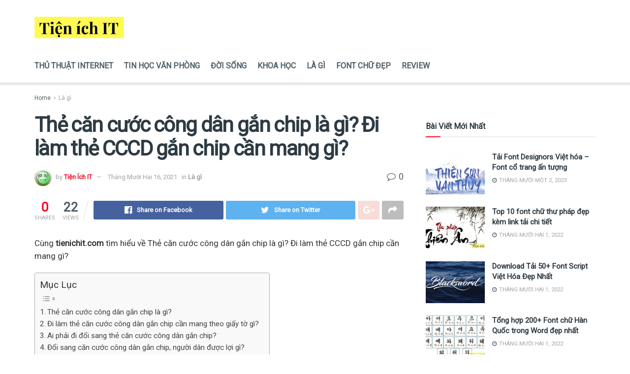

--- FILE ---
content_type: text/html; charset=UTF-8
request_url: https://tienichit.com/the-can-cuoc-cong-dan-gan-chip-la-gi-di-lam-the-cccd-gan-chip-can-mang-gi/
body_size: 28821
content:
<!doctype html>
<!--[if lt IE 7]> <html class="no-js lt-ie9 lt-ie8 lt-ie7" lang="vi" prefix="og: https://ogp.me/ns#"> <![endif]-->
<!--[if IE 7]>    <html class="no-js lt-ie9 lt-ie8" lang="vi" prefix="og: https://ogp.me/ns#"> <![endif]-->
<!--[if IE 8]>    <html class="no-js lt-ie9" lang="vi" prefix="og: https://ogp.me/ns#"> <![endif]-->
<!--[if IE 9]>    <html class="no-js lt-ie10" lang="vi" prefix="og: https://ogp.me/ns#"> <![endif]-->
<!--[if gt IE 8]><!--> <html class="no-js" lang="vi" prefix="og: https://ogp.me/ns#"> <!--<![endif]-->
<head>
    <meta http-equiv="Content-Type" content="text/html; charset=UTF-8" />
    <meta name='viewport' content='width=device-width, initial-scale=1, user-scalable=yes' />
    <link rel="profile" href="http://gmpg.org/xfn/11" />
    <link rel="pingback" href="https://tienichit.com/xmlrpc.php" />
    <meta property="og:type" content="article">
<meta property="og:title" content="Thẻ căn cước công dân gắn chip là gì? Đi làm thẻ CCCD gắn chip cần mang gì?">
<meta property="og:site_name" content="Tiện Ích IT">
<meta property="og:description" content="Cùng tienichit.com tìm hiểu về Thẻ căn cước công dân gắn chip là gì? Đi làm thẻ CCCD gắn chip">
<meta property="og:url" content="https://tienichit.com/the-can-cuoc-cong-dan-gan-chip-la-gi-di-lam-the-cccd-gan-chip-can-mang-gi/">
<meta property="og:image" content="https://tienichit.com/wp-content/uploads/2021/12/the-can-cuoc-gan-chip-640.jpg">
<meta property="og:image:height" content="335">
<meta property="og:image:width" content="640">
<meta property="article:published_time" content="2021-12-16T07:43:07+00:00">
<meta property="article:modified_time" content="2021-12-16T07:43:07+00:00">
<meta property="article:author" content="https://tienichit.com">
<meta property="article:section" content="Là gì">
<meta name="twitter:card" content="summary_large_image">
<meta name="twitter:title" content="Thẻ căn cước công dân gắn chip là gì? Đi làm thẻ CCCD gắn chip cần mang gì?">
<meta name="twitter:description" content="Cùng tienichit.com tìm hiểu về Thẻ căn cước công dân gắn chip là gì? Đi làm thẻ CCCD gắn chip">
<meta name="twitter:url" content="https://tienichit.com/the-can-cuoc-cong-dan-gan-chip-la-gi-di-lam-the-cccd-gan-chip-can-mang-gi/">
<meta name="twitter:site" content="https://tienichit.com">
<meta name="twitter:image:src" content="https://tienichit.com/wp-content/uploads/2021/12/the-can-cuoc-gan-chip-640.jpg">
<meta name="twitter:image:width" content="640">
<meta name="twitter:image:height" content="335">
			<script type="text/javascript">
              var jnews_ajax_url = '/?ajax-request=jnews'
			</script>
			
<!-- Search Engine Optimization by Rank Math - https://rankmath.com/ -->
<title>Thẻ căn cước công dân gắn chip là gì? Đi làm thẻ CCCD gắn chip cần mang gì? - Tiện Ích IT</title>
<meta name="robots" content="follow, index, max-snippet:-1, max-video-preview:-1, max-image-preview:large"/>
<link rel="canonical" href="https://tienichit.com/the-can-cuoc-cong-dan-gan-chip-la-gi-di-lam-the-cccd-gan-chip-can-mang-gi/" />
<meta property="og:locale" content="vi_VN" />
<meta property="og:type" content="article" />
<meta property="og:title" content="Thẻ căn cước công dân gắn chip là gì? Đi làm thẻ CCCD gắn chip cần mang gì? - Tiện Ích IT" />
<meta property="og:description" content="Cùng tienichit.com tìm hiểu về Thẻ căn cước công dân gắn chip là gì? Đi làm thẻ CCCD gắn chip cần mang gì? Thẻ căn cước công dân gắn chip là gì? Thẻ căn cước gắn chip hay thẻ căn cước điện tử (e-ID) là thiết bị nhận dạng thông minh cho phép tích hợp [&hellip;]" />
<meta property="og:url" content="https://tienichit.com/the-can-cuoc-cong-dan-gan-chip-la-gi-di-lam-the-cccd-gan-chip-can-mang-gi/" />
<meta property="og:site_name" content="Tiện Ích IT" />
<meta property="article:section" content="Là gì" />
<meta property="og:image" content="https://tienichit.com/wp-content/uploads/2021/12/the-can-cuoc-gan-chip-640.jpg" />
<meta property="og:image:secure_url" content="https://tienichit.com/wp-content/uploads/2021/12/the-can-cuoc-gan-chip-640.jpg" />
<meta property="og:image:width" content="640" />
<meta property="og:image:height" content="335" />
<meta property="og:image:alt" content="Thẻ căn cước công dân gắn chip là gì? Đi làm thẻ CCCD gắn chip cần mang gì?" />
<meta property="og:image:type" content="image/jpeg" />
<meta property="article:published_time" content="2021-12-16T07:43:07+00:00" />
<meta name="twitter:card" content="summary_large_image" />
<meta name="twitter:title" content="Thẻ căn cước công dân gắn chip là gì? Đi làm thẻ CCCD gắn chip cần mang gì? - Tiện Ích IT" />
<meta name="twitter:description" content="Cùng tienichit.com tìm hiểu về Thẻ căn cước công dân gắn chip là gì? Đi làm thẻ CCCD gắn chip cần mang gì? Thẻ căn cước công dân gắn chip là gì? Thẻ căn cước gắn chip hay thẻ căn cước điện tử (e-ID) là thiết bị nhận dạng thông minh cho phép tích hợp [&hellip;]" />
<meta name="twitter:image" content="https://tienichit.com/wp-content/uploads/2021/12/the-can-cuoc-gan-chip-640.jpg" />
<script type="application/ld+json" class="rank-math-schema">{"@context":"https://schema.org","@graph":[{"@type":"Organization","@id":"https://tienichit.com/#organization","name":"Ti\u1ec7n \u00cdch IT","url":"https://tienichit.com"},{"@type":"WebSite","@id":"https://tienichit.com/#website","url":"https://tienichit.com","name":"Ti\u1ec7n \u00cdch IT","alternateName":"Ti\u1ec7n \u00cdch IT","publisher":{"@id":"https://tienichit.com/#organization"},"inLanguage":"vi"},{"@type":"ImageObject","@id":"https://tienichit.com/wp-content/uploads/2021/12/the-can-cuoc-gan-chip-640.jpg","url":"https://tienichit.com/wp-content/uploads/2021/12/the-can-cuoc-gan-chip-640.jpg","width":"640","height":"335","inLanguage":"vi"},{"@type":"BreadcrumbList","@id":"https://tienichit.com/the-can-cuoc-cong-dan-gan-chip-la-gi-di-lam-the-cccd-gan-chip-can-mang-gi/#breadcrumb","itemListElement":[{"@type":"ListItem","position":"1","item":{"@id":"https://tienichit.com","name":"Trang ch\u1ee7"}},{"@type":"ListItem","position":"2","item":{"@id":"https://tienichit.com/the-can-cuoc-cong-dan-gan-chip-la-gi-di-lam-the-cccd-gan-chip-can-mang-gi/","name":"Th\u1ebb c\u0103n c\u01b0\u1edbc c\u00f4ng d\u00e2n g\u1eafn chip l\u00e0 g\u00ec? \u0110i l\u00e0m th\u1ebb CCCD g\u1eafn chip c\u1ea7n mang g\u00ec?"}}]},{"@type":"WebPage","@id":"https://tienichit.com/the-can-cuoc-cong-dan-gan-chip-la-gi-di-lam-the-cccd-gan-chip-can-mang-gi/#webpage","url":"https://tienichit.com/the-can-cuoc-cong-dan-gan-chip-la-gi-di-lam-the-cccd-gan-chip-can-mang-gi/","name":"Th\u1ebb c\u0103n c\u01b0\u1edbc c\u00f4ng d\u00e2n g\u1eafn chip l\u00e0 g\u00ec? \u0110i l\u00e0m th\u1ebb CCCD g\u1eafn chip c\u1ea7n mang g\u00ec? - Ti\u1ec7n \u00cdch IT","datePublished":"2021-12-16T07:43:07+00:00","dateModified":"2021-12-16T07:43:07+00:00","isPartOf":{"@id":"https://tienichit.com/#website"},"primaryImageOfPage":{"@id":"https://tienichit.com/wp-content/uploads/2021/12/the-can-cuoc-gan-chip-640.jpg"},"inLanguage":"vi","breadcrumb":{"@id":"https://tienichit.com/the-can-cuoc-cong-dan-gan-chip-la-gi-di-lam-the-cccd-gan-chip-can-mang-gi/#breadcrumb"}},{"@type":"Person","@id":"https://tienichit.com/the-can-cuoc-cong-dan-gan-chip-la-gi-di-lam-the-cccd-gan-chip-can-mang-gi/#author","name":"Ti\u1ec7n \u00cdch IT","image":{"@type":"ImageObject","@id":"https://secure.gravatar.com/avatar/3caa4f9ef1f519de39990c827238f5f5?s=96&amp;d=wavatar&amp;r=g","url":"https://secure.gravatar.com/avatar/3caa4f9ef1f519de39990c827238f5f5?s=96&amp;d=wavatar&amp;r=g","caption":"Ti\u1ec7n \u00cdch IT","inLanguage":"vi"},"sameAs":["https://tienichit.com"],"worksFor":{"@id":"https://tienichit.com/#organization"}},{"@type":"BlogPosting","headline":"Th\u1ebb c\u0103n c\u01b0\u1edbc c\u00f4ng d\u00e2n g\u1eafn chip l\u00e0 g\u00ec? \u0110i l\u00e0m th\u1ebb CCCD g\u1eafn chip c\u1ea7n mang g\u00ec? - Ti\u1ec7n \u00cdch IT","datePublished":"2021-12-16T07:43:07+00:00","dateModified":"2021-12-16T07:43:07+00:00","author":{"@id":"https://tienichit.com/the-can-cuoc-cong-dan-gan-chip-la-gi-di-lam-the-cccd-gan-chip-can-mang-gi/#author","name":"Ti\u1ec7n \u00cdch IT"},"publisher":{"@id":"https://tienichit.com/#organization"},"description":"C\u00f9ng tienichit.com t\u00ecm hi\u1ec3u v\u1ec1 Th\u1ebb c\u0103n c\u01b0\u1edbc c\u00f4ng d\u00e2n g\u1eafn chip l\u00e0 g\u00ec? \u0110i l\u00e0m th\u1ebb CCCD g\u1eafn chip c\u1ea7n mang g\u00ec?","name":"Th\u1ebb c\u0103n c\u01b0\u1edbc c\u00f4ng d\u00e2n g\u1eafn chip l\u00e0 g\u00ec? \u0110i l\u00e0m th\u1ebb CCCD g\u1eafn chip c\u1ea7n mang g\u00ec? - Ti\u1ec7n \u00cdch IT","@id":"https://tienichit.com/the-can-cuoc-cong-dan-gan-chip-la-gi-di-lam-the-cccd-gan-chip-can-mang-gi/#richSnippet","isPartOf":{"@id":"https://tienichit.com/the-can-cuoc-cong-dan-gan-chip-la-gi-di-lam-the-cccd-gan-chip-can-mang-gi/#webpage"},"image":{"@id":"https://tienichit.com/wp-content/uploads/2021/12/the-can-cuoc-gan-chip-640.jpg"},"inLanguage":"vi","mainEntityOfPage":{"@id":"https://tienichit.com/the-can-cuoc-cong-dan-gan-chip-la-gi-di-lam-the-cccd-gan-chip-can-mang-gi/#webpage"}}]}</script>
<!-- /Rank Math WordPress SEO plugin -->

<link rel='dns-prefetch' href='//fonts.googleapis.com' />
<link href='https://fonts.gstatic.com' crossorigin rel='preconnect' />
<link rel="alternate" type="application/rss+xml" title="Dòng thông tin Tiện Ích IT &raquo;" href="https://tienichit.com/feed/" />
<link rel="alternate" type="application/rss+xml" title="Dòng phản hồi Tiện Ích IT &raquo;" href="https://tienichit.com/comments/feed/" />
<link rel="alternate" type="application/rss+xml" title="Tiện Ích IT &raquo; Thẻ căn cước công dân gắn chip là gì? Đi làm thẻ CCCD gắn chip cần mang gì? Dòng phản hồi" href="https://tienichit.com/the-can-cuoc-cong-dan-gan-chip-la-gi-di-lam-the-cccd-gan-chip-can-mang-gi/feed/" />
<style type="text/css">
img.wp-smiley,
img.emoji {
	display: inline !important;
	border: none !important;
	box-shadow: none !important;
	height: 1em !important;
	width: 1em !important;
	margin: 0 0.07em !important;
	vertical-align: -0.1em !important;
	background: none !important;
	padding: 0 !important;
}
</style>
	<link rel='stylesheet' id='wp-block-library-css' href='https://tienichit.com/wp-includes/css/dist/block-library/style.min.css?ver=6.1.7' type='text/css' media='all' />
<link rel='stylesheet' id='classic-theme-styles-css' href='https://tienichit.com/wp-includes/css/classic-themes.min.css?ver=1' type='text/css' media='all' />
<style id='global-styles-inline-css' type='text/css'>
body{--wp--preset--color--black: #000000;--wp--preset--color--cyan-bluish-gray: #abb8c3;--wp--preset--color--white: #ffffff;--wp--preset--color--pale-pink: #f78da7;--wp--preset--color--vivid-red: #cf2e2e;--wp--preset--color--luminous-vivid-orange: #ff6900;--wp--preset--color--luminous-vivid-amber: #fcb900;--wp--preset--color--light-green-cyan: #7bdcb5;--wp--preset--color--vivid-green-cyan: #00d084;--wp--preset--color--pale-cyan-blue: #8ed1fc;--wp--preset--color--vivid-cyan-blue: #0693e3;--wp--preset--color--vivid-purple: #9b51e0;--wp--preset--gradient--vivid-cyan-blue-to-vivid-purple: linear-gradient(135deg,rgba(6,147,227,1) 0%,rgb(155,81,224) 100%);--wp--preset--gradient--light-green-cyan-to-vivid-green-cyan: linear-gradient(135deg,rgb(122,220,180) 0%,rgb(0,208,130) 100%);--wp--preset--gradient--luminous-vivid-amber-to-luminous-vivid-orange: linear-gradient(135deg,rgba(252,185,0,1) 0%,rgba(255,105,0,1) 100%);--wp--preset--gradient--luminous-vivid-orange-to-vivid-red: linear-gradient(135deg,rgba(255,105,0,1) 0%,rgb(207,46,46) 100%);--wp--preset--gradient--very-light-gray-to-cyan-bluish-gray: linear-gradient(135deg,rgb(238,238,238) 0%,rgb(169,184,195) 100%);--wp--preset--gradient--cool-to-warm-spectrum: linear-gradient(135deg,rgb(74,234,220) 0%,rgb(151,120,209) 20%,rgb(207,42,186) 40%,rgb(238,44,130) 60%,rgb(251,105,98) 80%,rgb(254,248,76) 100%);--wp--preset--gradient--blush-light-purple: linear-gradient(135deg,rgb(255,206,236) 0%,rgb(152,150,240) 100%);--wp--preset--gradient--blush-bordeaux: linear-gradient(135deg,rgb(254,205,165) 0%,rgb(254,45,45) 50%,rgb(107,0,62) 100%);--wp--preset--gradient--luminous-dusk: linear-gradient(135deg,rgb(255,203,112) 0%,rgb(199,81,192) 50%,rgb(65,88,208) 100%);--wp--preset--gradient--pale-ocean: linear-gradient(135deg,rgb(255,245,203) 0%,rgb(182,227,212) 50%,rgb(51,167,181) 100%);--wp--preset--gradient--electric-grass: linear-gradient(135deg,rgb(202,248,128) 0%,rgb(113,206,126) 100%);--wp--preset--gradient--midnight: linear-gradient(135deg,rgb(2,3,129) 0%,rgb(40,116,252) 100%);--wp--preset--duotone--dark-grayscale: url('#wp-duotone-dark-grayscale');--wp--preset--duotone--grayscale: url('#wp-duotone-grayscale');--wp--preset--duotone--purple-yellow: url('#wp-duotone-purple-yellow');--wp--preset--duotone--blue-red: url('#wp-duotone-blue-red');--wp--preset--duotone--midnight: url('#wp-duotone-midnight');--wp--preset--duotone--magenta-yellow: url('#wp-duotone-magenta-yellow');--wp--preset--duotone--purple-green: url('#wp-duotone-purple-green');--wp--preset--duotone--blue-orange: url('#wp-duotone-blue-orange');--wp--preset--font-size--small: 13px;--wp--preset--font-size--medium: 20px;--wp--preset--font-size--large: 36px;--wp--preset--font-size--x-large: 42px;--wp--preset--spacing--20: 0.44rem;--wp--preset--spacing--30: 0.67rem;--wp--preset--spacing--40: 1rem;--wp--preset--spacing--50: 1.5rem;--wp--preset--spacing--60: 2.25rem;--wp--preset--spacing--70: 3.38rem;--wp--preset--spacing--80: 5.06rem;}:where(.is-layout-flex){gap: 0.5em;}body .is-layout-flow > .alignleft{float: left;margin-inline-start: 0;margin-inline-end: 2em;}body .is-layout-flow > .alignright{float: right;margin-inline-start: 2em;margin-inline-end: 0;}body .is-layout-flow > .aligncenter{margin-left: auto !important;margin-right: auto !important;}body .is-layout-constrained > .alignleft{float: left;margin-inline-start: 0;margin-inline-end: 2em;}body .is-layout-constrained > .alignright{float: right;margin-inline-start: 2em;margin-inline-end: 0;}body .is-layout-constrained > .aligncenter{margin-left: auto !important;margin-right: auto !important;}body .is-layout-constrained > :where(:not(.alignleft):not(.alignright):not(.alignfull)){max-width: var(--wp--style--global--content-size);margin-left: auto !important;margin-right: auto !important;}body .is-layout-constrained > .alignwide{max-width: var(--wp--style--global--wide-size);}body .is-layout-flex{display: flex;}body .is-layout-flex{flex-wrap: wrap;align-items: center;}body .is-layout-flex > *{margin: 0;}:where(.wp-block-columns.is-layout-flex){gap: 2em;}.has-black-color{color: var(--wp--preset--color--black) !important;}.has-cyan-bluish-gray-color{color: var(--wp--preset--color--cyan-bluish-gray) !important;}.has-white-color{color: var(--wp--preset--color--white) !important;}.has-pale-pink-color{color: var(--wp--preset--color--pale-pink) !important;}.has-vivid-red-color{color: var(--wp--preset--color--vivid-red) !important;}.has-luminous-vivid-orange-color{color: var(--wp--preset--color--luminous-vivid-orange) !important;}.has-luminous-vivid-amber-color{color: var(--wp--preset--color--luminous-vivid-amber) !important;}.has-light-green-cyan-color{color: var(--wp--preset--color--light-green-cyan) !important;}.has-vivid-green-cyan-color{color: var(--wp--preset--color--vivid-green-cyan) !important;}.has-pale-cyan-blue-color{color: var(--wp--preset--color--pale-cyan-blue) !important;}.has-vivid-cyan-blue-color{color: var(--wp--preset--color--vivid-cyan-blue) !important;}.has-vivid-purple-color{color: var(--wp--preset--color--vivid-purple) !important;}.has-black-background-color{background-color: var(--wp--preset--color--black) !important;}.has-cyan-bluish-gray-background-color{background-color: var(--wp--preset--color--cyan-bluish-gray) !important;}.has-white-background-color{background-color: var(--wp--preset--color--white) !important;}.has-pale-pink-background-color{background-color: var(--wp--preset--color--pale-pink) !important;}.has-vivid-red-background-color{background-color: var(--wp--preset--color--vivid-red) !important;}.has-luminous-vivid-orange-background-color{background-color: var(--wp--preset--color--luminous-vivid-orange) !important;}.has-luminous-vivid-amber-background-color{background-color: var(--wp--preset--color--luminous-vivid-amber) !important;}.has-light-green-cyan-background-color{background-color: var(--wp--preset--color--light-green-cyan) !important;}.has-vivid-green-cyan-background-color{background-color: var(--wp--preset--color--vivid-green-cyan) !important;}.has-pale-cyan-blue-background-color{background-color: var(--wp--preset--color--pale-cyan-blue) !important;}.has-vivid-cyan-blue-background-color{background-color: var(--wp--preset--color--vivid-cyan-blue) !important;}.has-vivid-purple-background-color{background-color: var(--wp--preset--color--vivid-purple) !important;}.has-black-border-color{border-color: var(--wp--preset--color--black) !important;}.has-cyan-bluish-gray-border-color{border-color: var(--wp--preset--color--cyan-bluish-gray) !important;}.has-white-border-color{border-color: var(--wp--preset--color--white) !important;}.has-pale-pink-border-color{border-color: var(--wp--preset--color--pale-pink) !important;}.has-vivid-red-border-color{border-color: var(--wp--preset--color--vivid-red) !important;}.has-luminous-vivid-orange-border-color{border-color: var(--wp--preset--color--luminous-vivid-orange) !important;}.has-luminous-vivid-amber-border-color{border-color: var(--wp--preset--color--luminous-vivid-amber) !important;}.has-light-green-cyan-border-color{border-color: var(--wp--preset--color--light-green-cyan) !important;}.has-vivid-green-cyan-border-color{border-color: var(--wp--preset--color--vivid-green-cyan) !important;}.has-pale-cyan-blue-border-color{border-color: var(--wp--preset--color--pale-cyan-blue) !important;}.has-vivid-cyan-blue-border-color{border-color: var(--wp--preset--color--vivid-cyan-blue) !important;}.has-vivid-purple-border-color{border-color: var(--wp--preset--color--vivid-purple) !important;}.has-vivid-cyan-blue-to-vivid-purple-gradient-background{background: var(--wp--preset--gradient--vivid-cyan-blue-to-vivid-purple) !important;}.has-light-green-cyan-to-vivid-green-cyan-gradient-background{background: var(--wp--preset--gradient--light-green-cyan-to-vivid-green-cyan) !important;}.has-luminous-vivid-amber-to-luminous-vivid-orange-gradient-background{background: var(--wp--preset--gradient--luminous-vivid-amber-to-luminous-vivid-orange) !important;}.has-luminous-vivid-orange-to-vivid-red-gradient-background{background: var(--wp--preset--gradient--luminous-vivid-orange-to-vivid-red) !important;}.has-very-light-gray-to-cyan-bluish-gray-gradient-background{background: var(--wp--preset--gradient--very-light-gray-to-cyan-bluish-gray) !important;}.has-cool-to-warm-spectrum-gradient-background{background: var(--wp--preset--gradient--cool-to-warm-spectrum) !important;}.has-blush-light-purple-gradient-background{background: var(--wp--preset--gradient--blush-light-purple) !important;}.has-blush-bordeaux-gradient-background{background: var(--wp--preset--gradient--blush-bordeaux) !important;}.has-luminous-dusk-gradient-background{background: var(--wp--preset--gradient--luminous-dusk) !important;}.has-pale-ocean-gradient-background{background: var(--wp--preset--gradient--pale-ocean) !important;}.has-electric-grass-gradient-background{background: var(--wp--preset--gradient--electric-grass) !important;}.has-midnight-gradient-background{background: var(--wp--preset--gradient--midnight) !important;}.has-small-font-size{font-size: var(--wp--preset--font-size--small) !important;}.has-medium-font-size{font-size: var(--wp--preset--font-size--medium) !important;}.has-large-font-size{font-size: var(--wp--preset--font-size--large) !important;}.has-x-large-font-size{font-size: var(--wp--preset--font-size--x-large) !important;}
.wp-block-navigation a:where(:not(.wp-element-button)){color: inherit;}
:where(.wp-block-columns.is-layout-flex){gap: 2em;}
.wp-block-pullquote{font-size: 1.5em;line-height: 1.6;}
</style>
<link rel='stylesheet' id='ez-toc-css' href='https://tienichit.com/wp-content/plugins/easy-table-of-contents/assets/css/screen.min.css?ver=2.0.69.1' type='text/css' media='all' />
<style id='ez-toc-inline-css' type='text/css'>
div#ez-toc-container .ez-toc-title {font-size: 120%;}div#ez-toc-container .ez-toc-title {font-weight: 500;}div#ez-toc-container ul li {font-size: 95%;}div#ez-toc-container ul li {font-weight: 500;}div#ez-toc-container nav ul ul li {font-size: 90%;}
.ez-toc-container-direction {direction: ltr;}.ez-toc-counter ul{counter-reset: item ;}.ez-toc-counter nav ul li a::before {content: counters(item, '.', decimal) '. ';display: inline-block;counter-increment: item;flex-grow: 0;flex-shrink: 0;margin-right: .2em; float: left; }.ez-toc-widget-direction {direction: ltr;}.ez-toc-widget-container ul{counter-reset: item ;}.ez-toc-widget-container nav ul li a::before {content: counters(item, '.', decimal) '. ';display: inline-block;counter-increment: item;flex-grow: 0;flex-shrink: 0;margin-right: .2em; float: left; }
</style>
<link rel='stylesheet' id='js_composer_front-css' href='https://tienichit.com/wp-content/plugins/js_composer/assets/css/js_composer.min.css?ver=6.3.0' type='text/css' media='all' />
<link rel='stylesheet' id='jeg_customizer_font-css' href='//fonts.googleapis.com/css?family=Roboto%3Areguler&#038;display=swap&#038;ver=1.2.5' type='text/css' media='all' />
<link rel='stylesheet' id='mediaelement-css' href='https://tienichit.com/wp-includes/js/mediaelement/mediaelementplayer-legacy.min.css?ver=4.2.17' type='text/css' media='all' />
<link rel='stylesheet' id='wp-mediaelement-css' href='https://tienichit.com/wp-includes/js/mediaelement/wp-mediaelement.min.css?ver=6.1.7' type='text/css' media='all' />
<link rel='stylesheet' id='jnews-frontend-css' href='https://tienichit.com/wp-content/themes/jnews/assets/dist/frontend.min.css?ver=7.1.0' type='text/css' media='all' />
<link rel='stylesheet' id='jnews-style-css' href='https://tienichit.com/wp-content/themes/jnews/style.css?ver=7.1.0' type='text/css' media='all' />
<link rel='stylesheet' id='jnews-darkmode-css' href='https://tienichit.com/wp-content/themes/jnews/assets/css/darkmode.css?ver=7.1.0' type='text/css' media='all' />
<link rel='stylesheet' id='jnews-scheme-css' href='https://tienichit.com/wp-content/themes/jnews/data/import/parenting/scheme.css?ver=7.1.0' type='text/css' media='all' />
<link rel='stylesheet' id='jnews-select-share-css' href='https://tienichit.com/wp-content/plugins/jnews-social-share/assets/css/plugin.css' type='text/css' media='all' />
<script type='text/javascript' src='https://tienichit.com/wp-includes/js/jquery/jquery.min.js?ver=3.6.1' id='jquery-core-js'></script>
<script type='text/javascript' src='https://tienichit.com/wp-includes/js/jquery/jquery-migrate.min.js?ver=3.3.2' id='jquery-migrate-js'></script>
<link rel="https://api.w.org/" href="https://tienichit.com/wp-json/" /><link rel="alternate" type="application/json" href="https://tienichit.com/wp-json/wp/v2/posts/4003" /><link rel="EditURI" type="application/rsd+xml" title="RSD" href="https://tienichit.com/xmlrpc.php?rsd" />
<link rel="wlwmanifest" type="application/wlwmanifest+xml" href="https://tienichit.com/wp-includes/wlwmanifest.xml" />
<meta name="generator" content="WordPress 6.1.7" />
<link rel='shortlink' href='https://tienichit.com/?p=4003' />
<link rel="alternate" type="application/json+oembed" href="https://tienichit.com/wp-json/oembed/1.0/embed?url=https%3A%2F%2Ftienichit.com%2Fthe-can-cuoc-cong-dan-gan-chip-la-gi-di-lam-the-cccd-gan-chip-can-mang-gi%2F" />
<link rel="alternate" type="text/xml+oembed" href="https://tienichit.com/wp-json/oembed/1.0/embed?url=https%3A%2F%2Ftienichit.com%2Fthe-can-cuoc-cong-dan-gan-chip-la-gi-di-lam-the-cccd-gan-chip-can-mang-gi%2F&#038;format=xml" />
<meta name="generator" content="Powered by WPBakery Page Builder - drag and drop page builder for WordPress."/>
<script type='application/ld+json'>{"@context":"http:\/\/schema.org","@type":"Organization","@id":"https:\/\/tienichit.com\/#organization","url":"https:\/\/tienichit.com\/","name":"Ti\u1ec7n \u00edch IT","logo":{"@type":"ImageObject","url":"https:\/\/tienichit.com\/wp-content\/uploads\/2020\/10\/tienichit-2.png"},"sameAs":["#","#","#","#","#"]}</script>
<script type='application/ld+json'>{"@context":"http:\/\/schema.org","@type":"WebSite","@id":"https:\/\/tienichit.com\/#website","url":"https:\/\/tienichit.com\/","name":"Ti\u1ec7n \u00edch IT","potentialAction":{"@type":"SearchAction","target":"https:\/\/tienichit.com\/?s={search_term_string}","query-input":"required name=search_term_string"}}</script>
<link rel="icon" href="https://tienichit.com/wp-content/uploads/2020/10/cropped-tienichit-2-32x32.png" sizes="32x32" />
<link rel="icon" href="https://tienichit.com/wp-content/uploads/2020/10/cropped-tienichit-2-192x192.png" sizes="192x192" />
<link rel="apple-touch-icon" href="https://tienichit.com/wp-content/uploads/2020/10/cropped-tienichit-2-180x180.png" />
<meta name="msapplication-TileImage" content="https://tienichit.com/wp-content/uploads/2020/10/cropped-tienichit-2-270x270.png" />
<style id="jeg_dynamic_css" type="text/css" data-type="jeg_custom-css">body,.newsfeed_carousel.owl-carousel .owl-nav div,.jeg_filter_button,.owl-carousel .owl-nav div,.jeg_readmore,.jeg_hero_style_7 .jeg_post_meta a,.widget_calendar thead th,.widget_calendar tfoot a,.jeg_socialcounter a,.entry-header .jeg_meta_like a,.entry-header .jeg_meta_comment a,.entry-content tbody tr:hover,.entry-content th,.jeg_splitpost_nav li:hover a,#breadcrumbs a,.jeg_author_socials a:hover,.jeg_footer_content a,.jeg_footer_bottom a,.jeg_cartcontent,.woocommerce .woocommerce-breadcrumb a { color : #4f5f69; } .jeg_post_meta .fa, .entry-header .jeg_post_meta .fa, .jeg_review_stars, .jeg_price_review_list { color : #4f5f69; } .jeg_share_button.share-float.share-monocrhome a { background-color : #4f5f69; } h1,h2,h3,h4,h5,h6,.jeg_post_title a,.entry-header .jeg_post_title,.jeg_hero_style_7 .jeg_post_title a,.jeg_block_title,.jeg_splitpost_bar .current_title,.jeg_video_playlist_title,.gallery-caption { color : #2e3b43; } .split-template-9 .pagenum, .split-template-10 .pagenum, .split-template-11 .pagenum, .split-template-12 .pagenum, .split-template-13 .pagenum, .split-template-15 .pagenum, .split-template-18 .pagenum, .split-template-20 .pagenum, .split-template-19 .current_title span, .split-template-20 .current_title span { background-color : #2e3b43; } .jeg_topbar .jeg_nav_row, .jeg_topbar .jeg_search_no_expand .jeg_search_input { line-height : 38px; } .jeg_topbar .jeg_nav_row, .jeg_topbar .jeg_nav_icon { height : 38px; } .jeg_topbar, .jeg_topbar.dark, .jeg_topbar.custom { background : #ffffff; } .jeg_midbar { height : 100px; } .jeg_header .jeg_bottombar.jeg_navbar,.jeg_bottombar .jeg_nav_icon { height : 68px; } .jeg_header .jeg_bottombar.jeg_navbar, .jeg_header .jeg_bottombar .jeg_main_menu:not(.jeg_menu_style_1) > li > a, .jeg_header .jeg_bottombar .jeg_menu_style_1 > li, .jeg_header .jeg_bottombar .jeg_menu:not(.jeg_main_menu) > li > a { line-height : 68px; } .jeg_navbar_mobile_wrapper .jeg_nav_item a.jeg_mobile_toggle, .jeg_navbar_mobile_wrapper .dark .jeg_nav_item a.jeg_mobile_toggle { color : #4f5f69; } .jeg_navbar_mobile .jeg_search_wrapper .jeg_search_toggle, .jeg_navbar_mobile .dark .jeg_search_wrapper .jeg_search_toggle { color : #4f5f69; } .jeg_header .jeg_menu.jeg_main_menu > li > a { color : #4f5f69; } .jeg_footer_content,.jeg_footer.dark .jeg_footer_content { background-color : #2e3b43; color : #d9dbdc; } .jeg_footer .jeg_footer_heading h3,.jeg_footer.dark .jeg_footer_heading h3,.jeg_footer .widget h2,.jeg_footer .footer_dark .widget h2 { color : #5bbac7; } .jeg_footer .jeg_footer_content a, .jeg_footer.dark .jeg_footer_content a { color : #ffffff; } .jeg_footer .jeg_footer_content a:hover,.jeg_footer.dark .jeg_footer_content a:hover { color : #fd9d7b; } .jeg_footer_secondary,.jeg_footer.dark .jeg_footer_secondary,.jeg_footer_bottom,.jeg_footer.dark .jeg_footer_bottom,.jeg_footer_sidecontent .jeg_footer_primary { color : #d9dbdc; } .jeg_footer_bottom a,.jeg_footer.dark .jeg_footer_bottom a,.jeg_footer_secondary a,.jeg_footer.dark .jeg_footer_secondary a,.jeg_footer_sidecontent .jeg_footer_primary a,.jeg_footer_sidecontent.dark .jeg_footer_primary a { color : #ffffff; } .jeg_menu_footer a,.jeg_footer.dark .jeg_menu_footer a,.jeg_footer_sidecontent .jeg_footer_primary .col-md-7 .jeg_menu_footer a { color : #ffffff; } body,input,textarea,select,.chosen-container-single .chosen-single,.btn,.button { font-family: Roboto,Helvetica,Arial,sans-serif; } .jeg_header, .jeg_mobile_wrapper { font-family: Roboto,Helvetica,Arial,sans-serif; } .jeg_main_menu > li > a { font-family: Roboto,Helvetica,Arial,sans-serif;font-size: 16px;  } .jeg_post_title, .entry-header .jeg_post_title, .jeg_single_tpl_2 .entry-header .jeg_post_title, .jeg_single_tpl_3 .entry-header .jeg_post_title, .jeg_single_tpl_6 .entry-header .jeg_post_title { font-family: Roboto,Helvetica,Arial,sans-serif; } h3.jeg_block_title, .jeg_footer .jeg_footer_heading h3, .jeg_footer .widget h2, .jeg_tabpost_nav li { font-family: Roboto,Helvetica,Arial,sans-serif; } .jeg_post_excerpt p, .content-inner p { font-family: Roboto,Helvetica,Arial,sans-serif;font-size: 17px;  } </style><style type="text/css">
					.no_thumbnail .jeg_thumb,
					.thumbnail-container.no_thumbnail {
					    display: none !important;
					}
					.jeg_search_result .jeg_pl_xs_3.no_thumbnail .jeg_postblock_content,
					.jeg_sidefeed .jeg_pl_xs_3.no_thumbnail .jeg_postblock_content,
					.jeg_pl_sm.no_thumbnail .jeg_postblock_content {
					    margin-left: 0;
					}
					.jeg_postblock_11 .no_thumbnail .jeg_postblock_content,
					.jeg_postblock_12 .no_thumbnail .jeg_postblock_content,
					.jeg_postblock_12.jeg_col_3o3 .no_thumbnail .jeg_postblock_content  {
					    margin-top: 0;
					}
					.jeg_postblock_15 .jeg_pl_md_box.no_thumbnail .jeg_postblock_content,
					.jeg_postblock_19 .jeg_pl_md_box.no_thumbnail .jeg_postblock_content,
					.jeg_postblock_24 .jeg_pl_md_box.no_thumbnail .jeg_postblock_content,
					.jeg_sidefeed .jeg_pl_md_box .jeg_postblock_content {
					    position: relative;
					}
					.jeg_postblock_carousel_2 .no_thumbnail .jeg_post_title a,
					.jeg_postblock_carousel_2 .no_thumbnail .jeg_post_title a:hover,
					.jeg_postblock_carousel_2 .no_thumbnail .jeg_post_meta .fa {
					    color: #212121 !important;
					} 
				</style>		<style type="text/css" id="wp-custom-css">
			.entry-content blockquote, .entry-content q {
    display: block;
    color: #3e3e3e;
    font-style: normal;
    font-size: 17px;
    line-height: 1.5em;
    padding-left: 1
em
;
    border-style: solid;
    border-color: #f93030;
    border-left-width: 4
px
;
}		</style>
		<noscript><style> .wpb_animate_when_almost_visible { opacity: 1; }</style></noscript></head>
<body class="post-template-default single single-post postid-4003 single-format-standard wp-embed-responsive jeg_toggle_dark jeg_single_tpl_1 jnews jsc_normal wpb-js-composer js-comp-ver-6.3.0 vc_responsive">

    
    
    <div class="jeg_ad jeg_ad_top jnews_header_top_ads">
        <div class='ads-wrapper  '></div>    </div>

    <!-- The Main Wrapper
    ============================================= -->
    <div class="jeg_viewport">

        
        <div class="jeg_header_wrapper">
            <div class="jeg_header_instagram_wrapper">
    </div>

<!-- HEADER -->
<div class="jeg_header normal">
    <div class="jeg_midbar jeg_container normal">
    <div class="container">
        <div class="jeg_nav_row">
            
                <div class="jeg_nav_col jeg_nav_left jeg_nav_normal">
                    <div class="item_wrap jeg_nav_aligncenter">
                        <div class="jeg_nav_item jeg_logo jeg_desktop_logo">
			<div class="site-title">
	    	<a href="https://tienichit.com/" style="padding: 12px 0px 0px 0px;">
	    	    <img class='jeg_logo_img' src="https://tienichit.com/wp-content/uploads/2020/10/tienichit-2.png" srcset="https://tienichit.com/wp-content/uploads/2020/10/tienichit-2.png 1x, https://tienichit.com/wp-content/uploads/2020/10/tienichit-2.png 2x" alt="Tiện Ích IT"data-light-src="https://tienichit.com/wp-content/uploads/2020/10/tienichit-2.png" data-light-srcset="https://tienichit.com/wp-content/uploads/2020/10/tienichit-2.png 1x, https://tienichit.com/wp-content/uploads/2020/10/tienichit-2.png 2x" data-dark-src="https://tienichit.com/wp-content/uploads/2020/10/tienichit-2.png" data-dark-srcset="https://tienichit.com/wp-content/uploads/2020/10/tienichit-2.png 1x, https://tienichit.com/wp-content/uploads/2020/10/tienichit-2.png 2x">	    	</a>
	    </div>
	</div>                    </div>
                </div>

                
                <div class="jeg_nav_col jeg_nav_center jeg_nav_normal">
                    <div class="item_wrap jeg_nav_aligncenter">
                                            </div>
                </div>

                
                <div class="jeg_nav_col jeg_nav_right jeg_nav_grow">
                    <div class="item_wrap jeg_nav_alignright">
                                            </div>
                </div>

                        </div>
    </div>
</div><div class="jeg_bottombar jeg_navbar jeg_container jeg_navbar_wrapper jeg_navbar_normal jeg_navbar_shadow jeg_navbar_normal">
    <div class="container">
        <div class="jeg_nav_row">
            
                <div class="jeg_nav_col jeg_nav_left jeg_nav_normal">
                    <div class="item_wrap jeg_nav_alignleft">
                        <div class="jeg_main_menu_wrapper">
<div class="jeg_nav_item jeg_mainmenu_wrap"><ul class="jeg_menu jeg_main_menu jeg_menu_style_5" data-animation="animate"><li id="menu-item-123" class="menu-item menu-item-type-taxonomy menu-item-object-category menu-item-123 bgnav" data-item-row="default" ><a href="https://tienichit.com/thu-thuat-internet/">Thủ thuật internet</a></li>
<li id="menu-item-124" class="menu-item menu-item-type-taxonomy menu-item-object-category menu-item-124 bgnav" data-item-row="default" ><a href="https://tienichit.com/tin-hoc-van-phong/">Tin học văn phòng</a></li>
<li id="menu-item-121" class="menu-item menu-item-type-taxonomy menu-item-object-category menu-item-121 bgnav" data-item-row="default" ><a href="https://tienichit.com/doi-song/">Đời Sống</a></li>
<li id="menu-item-122" class="menu-item menu-item-type-taxonomy menu-item-object-category menu-item-122 bgnav" data-item-row="default" ><a href="https://tienichit.com/khoa-hoc/">Khoa học</a></li>
<li id="menu-item-5251" class="menu-item menu-item-type-taxonomy menu-item-object-category current-post-ancestor current-menu-parent current-post-parent menu-item-5251 bgnav" data-item-row="default" ><a href="https://tienichit.com/la-gi/">Là gì</a></li>
<li id="menu-item-5252" class="menu-item menu-item-type-taxonomy menu-item-object-category menu-item-5252 bgnav" data-item-row="default" ><a href="https://tienichit.com/font-chu-dep/">Font chữ đẹp</a></li>
<li id="menu-item-5253" class="menu-item menu-item-type-taxonomy menu-item-object-category menu-item-5253 bgnav" data-item-row="default" ><a href="https://tienichit.com/review/">Review</a></li>
</ul></div></div>
                    </div>
                </div>

                
                <div class="jeg_nav_col jeg_nav_center jeg_nav_grow">
                    <div class="item_wrap jeg_nav_aligncenter">
                                            </div>
                </div>

                
                <div class="jeg_nav_col jeg_nav_right jeg_nav_normal">
                    <div class="item_wrap jeg_nav_alignright">
                                            </div>
                </div>

                        </div>
    </div>
</div></div><!-- /.jeg_header -->        </div>

        <div class="jeg_header_sticky">
            <div class="sticky_blankspace"></div>
<div class="jeg_header normal">
    <div class="jeg_container">
        <div data-mode="scroll" class="jeg_stickybar jeg_navbar jeg_navbar_wrapper jeg_navbar_normal jeg_navbar_normal">
            <div class="container">
    <div class="jeg_nav_row">
        
            <div class="jeg_nav_col jeg_nav_left jeg_nav_grow">
                <div class="item_wrap jeg_nav_alignleft">
                    <div class="jeg_main_menu_wrapper">
<div class="jeg_nav_item jeg_mainmenu_wrap"><ul class="jeg_menu jeg_main_menu jeg_menu_style_5" data-animation="animate"><li class="menu-item menu-item-type-taxonomy menu-item-object-category menu-item-123 bgnav" data-item-row="default" ><a href="https://tienichit.com/thu-thuat-internet/">Thủ thuật internet</a></li>
<li class="menu-item menu-item-type-taxonomy menu-item-object-category menu-item-124 bgnav" data-item-row="default" ><a href="https://tienichit.com/tin-hoc-van-phong/">Tin học văn phòng</a></li>
<li class="menu-item menu-item-type-taxonomy menu-item-object-category menu-item-121 bgnav" data-item-row="default" ><a href="https://tienichit.com/doi-song/">Đời Sống</a></li>
<li class="menu-item menu-item-type-taxonomy menu-item-object-category menu-item-122 bgnav" data-item-row="default" ><a href="https://tienichit.com/khoa-hoc/">Khoa học</a></li>
<li class="menu-item menu-item-type-taxonomy menu-item-object-category current-post-ancestor current-menu-parent current-post-parent menu-item-5251 bgnav" data-item-row="default" ><a href="https://tienichit.com/la-gi/">Là gì</a></li>
<li class="menu-item menu-item-type-taxonomy menu-item-object-category menu-item-5252 bgnav" data-item-row="default" ><a href="https://tienichit.com/font-chu-dep/">Font chữ đẹp</a></li>
<li class="menu-item menu-item-type-taxonomy menu-item-object-category menu-item-5253 bgnav" data-item-row="default" ><a href="https://tienichit.com/review/">Review</a></li>
</ul></div></div>
                </div>
            </div>

            
            <div class="jeg_nav_col jeg_nav_center jeg_nav_normal">
                <div class="item_wrap jeg_nav_aligncenter">
                                    </div>
            </div>

            
            <div class="jeg_nav_col jeg_nav_right jeg_nav_normal">
                <div class="item_wrap jeg_nav_alignright">
                    <!-- Search Icon -->
<div class="jeg_nav_item jeg_search_wrapper search_icon jeg_search_popup_expand">
    <a href="#" class="jeg_search_toggle"><i class="fa fa-search"></i></a>
    <form action="https://tienichit.com/" method="get" class="jeg_search_form" target="_top">
    <input name="s" class="jeg_search_input" placeholder="Search..." type="text" value="" autocomplete="off">
    <button type="submit" class="jeg_search_button btn"><i class="fa fa-search"></i></button>
</form>
<!-- jeg_search_hide with_result no_result -->
<div class="jeg_search_result jeg_search_hide with_result">
    <div class="search-result-wrapper">
    </div>
    <div class="search-link search-noresult">
        No Result    </div>
    <div class="search-link search-all-button">
        <i class="fa fa-search"></i> View All Result    </div>
</div></div>                </div>
            </div>

                </div>
</div>        </div>
    </div>
</div>
        </div>

        <div class="jeg_navbar_mobile_wrapper">
            <div class="jeg_navbar_mobile" data-mode="scroll">
    <div class="jeg_mobile_bottombar jeg_mobile_midbar jeg_container normal">
    <div class="container">
        <div class="jeg_nav_row">
            
                <div class="jeg_nav_col jeg_nav_left jeg_nav_normal">
                    <div class="item_wrap jeg_nav_alignleft">
                        <div class="jeg_nav_item">
    <a href="#" class="toggle_btn jeg_mobile_toggle"><i class="fa fa-bars"></i></a>
</div>                    </div>
                </div>

                
                <div class="jeg_nav_col jeg_nav_center jeg_nav_grow">
                    <div class="item_wrap jeg_nav_aligncenter">
                        <div class="jeg_nav_item jeg_mobile_logo">
			<div class="site-title">
	    	<a href="https://tienichit.com/">
		        <img class='jeg_logo_img' src="https://tienichit.com/wp-content/uploads/2020/10/tienichit-2.png" srcset="https://tienichit.com/wp-content/uploads/2020/10/tienichit-2.png 1x, https://tienichit.com/wp-content/uploads/2020/10/tienichit-2.png 2x" alt="Tiện Ích IT"data-light-src="https://tienichit.com/wp-content/uploads/2020/10/tienichit-2.png" data-light-srcset="https://tienichit.com/wp-content/uploads/2020/10/tienichit-2.png 1x, https://tienichit.com/wp-content/uploads/2020/10/tienichit-2.png 2x" data-dark-src="https://tienichit.com/wp-content/uploads/2020/10/tienichit-2.png" data-dark-srcset="https://tienichit.com/wp-content/uploads/2020/10/tienichit-2.png 1x, https://tienichit.com/wp-content/uploads/2020/10/tienichit-2.png 2x">		    </a>
	    </div>
	</div>                    </div>
                </div>

                
                <div class="jeg_nav_col jeg_nav_right jeg_nav_normal">
                    <div class="item_wrap jeg_nav_alignright">
                        <div class="jeg_nav_item jeg_search_wrapper jeg_search_popup_expand">
    <a href="#" class="jeg_search_toggle"><i class="fa fa-search"></i></a>
	<form action="https://tienichit.com/" method="get" class="jeg_search_form" target="_top">
    <input name="s" class="jeg_search_input" placeholder="Search..." type="text" value="" autocomplete="off">
    <button type="submit" class="jeg_search_button btn"><i class="fa fa-search"></i></button>
</form>
<!-- jeg_search_hide with_result no_result -->
<div class="jeg_search_result jeg_search_hide with_result">
    <div class="search-result-wrapper">
    </div>
    <div class="search-link search-noresult">
        No Result    </div>
    <div class="search-link search-all-button">
        <i class="fa fa-search"></i> View All Result    </div>
</div></div>                    </div>
                </div>

                        </div>
    </div>
</div></div>
<div class="sticky_blankspace" style="height: 60px;"></div>        </div>    <div class="post-wrapper">

        <div class="post-wrap" >

            
            <div class="jeg_main ">
                <div class="jeg_container">
                    <div class="jeg_content jeg_singlepage">

    <div class="container">

        <div class="jeg_ad jeg_article jnews_article_top_ads">
            <div class='ads-wrapper  '></div>        </div>

        <div class="row">
            <div class="jeg_main_content col-md-8">
                <div class="jeg_inner_content">
                    
                                                <div class="jeg_breadcrumbs jeg_breadcrumb_container">
                            <div id="breadcrumbs"><span class="">
                <a href="https://tienichit.com">Home</a>
            </span><i class="fa fa-angle-right"></i><span class="breadcrumb_last_link">
                <a href="https://tienichit.com/la-gi/">Là gì</a>
            </span></div>                        </div>
                        
                        <div class="entry-header">
    	                    
                            <h1 class="jeg_post_title">Thẻ căn cước công dân gắn chip là gì? Đi làm thẻ CCCD gắn chip cần mang gì?</h1>

                            
                            <div class="jeg_meta_container"><div class="jeg_post_meta jeg_post_meta_1">

	<div class="meta_left">
									<div class="jeg_meta_author">
					<img alt='Tiện Ích IT' src='https://secure.gravatar.com/avatar/3caa4f9ef1f519de39990c827238f5f5?s=80&#038;d=wavatar&#038;r=g' srcset='https://secure.gravatar.com/avatar/3caa4f9ef1f519de39990c827238f5f5?s=160&#038;d=wavatar&#038;r=g 2x' class='avatar avatar-80 photo' height='80' width='80' loading='lazy' decoding='async'/>					<span class="meta_text">by</span>
					<a href="https://tienichit.com/author/admin/">Tiện Ích IT</a>				</div>
					
					<div class="jeg_meta_date">
				<a href="https://tienichit.com/the-can-cuoc-cong-dan-gan-chip-la-gi-di-lam-the-cccd-gan-chip-can-mang-gi/">Tháng Mười Hai 16, 2021</a>
			</div>
		
					<div class="jeg_meta_category">
				<span><span class="meta_text">in</span>
					<a href="https://tienichit.com/la-gi/" rel="category tag">Là gì</a>				</span>
			</div>
		
			</div>

	<div class="meta_right">
							<div class="jeg_meta_comment"><a href="https://tienichit.com/the-can-cuoc-cong-dan-gan-chip-la-gi-di-lam-the-cccd-gan-chip-can-mang-gi/#comments"><i
						class="fa fa-comment-o"></i> 0</a></div>
			</div>
</div>
</div>
                        </div>

                        
                        <div class="jeg_share_top_container"><div class="jeg_share_button clearfix">
                <div class="jeg_share_stats">
                    <div class="jeg_share_count">
                        <div class="counts">0</div>
                        <span class="sharetext">SHARES</span>
                    </div>
                    <div class="jeg_views_count">
                    <div class="counts">22</div>
                    <span class="sharetext">VIEWS</span>
                </div>
                </div>
                <div class="jeg_sharelist">
                    <a href="http://www.facebook.com/sharer.php?u=https%3A%2F%2Ftienichit.com%2Fthe-can-cuoc-cong-dan-gan-chip-la-gi-di-lam-the-cccd-gan-chip-can-mang-gi%2F" rel='nofollow'  class="jeg_btn-facebook expanded"><i class="fa fa-facebook-official"></i><span>Share on Facebook</span></a><a href="https://twitter.com/intent/tweet?text=Th%E1%BA%BB+c%C4%83n+c%C6%B0%E1%BB%9Bc+c%C3%B4ng+d%C3%A2n+g%E1%BA%AFn+chip+l%C3%A0+g%C3%AC%3F+%C4%90i+l%C3%A0m+th%E1%BA%BB+CCCD+g%E1%BA%AFn+chip+c%E1%BA%A7n+mang+g%C3%AC%3F&url=https%3A%2F%2Ftienichit.com%2Fthe-can-cuoc-cong-dan-gan-chip-la-gi-di-lam-the-cccd-gan-chip-can-mang-gi%2F" rel='nofollow'  class="jeg_btn-twitter expanded"><i class="fa fa-twitter"></i><span>Share on Twitter</span></a><a href="https://plus.google.com/share?url=https%3A%2F%2Ftienichit.com%2Fthe-can-cuoc-cong-dan-gan-chip-la-gi-di-lam-the-cccd-gan-chip-can-mang-gi%2F" rel='nofollow'  class="jeg_btn-google-plus removed "><i class="fa fa-google-plus"></i></a>
                    <div class="share-secondary">
                    <a href="https://www.linkedin.com/shareArticle?url=https%3A%2F%2Ftienichit.com%2Fthe-can-cuoc-cong-dan-gan-chip-la-gi-di-lam-the-cccd-gan-chip-can-mang-gi%2F&title=Th%E1%BA%BB+c%C4%83n+c%C6%B0%E1%BB%9Bc+c%C3%B4ng+d%C3%A2n+g%E1%BA%AFn+chip+l%C3%A0+g%C3%AC%3F+%C4%90i+l%C3%A0m+th%E1%BA%BB+CCCD+g%E1%BA%AFn+chip+c%E1%BA%A7n+mang+g%C3%AC%3F" rel='nofollow'  class="jeg_btn-linkedin "><i class="fa fa-linkedin"></i></a><a href="https://www.pinterest.com/pin/create/bookmarklet/?pinFave=1&url=https%3A%2F%2Ftienichit.com%2Fthe-can-cuoc-cong-dan-gan-chip-la-gi-di-lam-the-cccd-gan-chip-can-mang-gi%2F&media=https://tienichit.com/wp-content/uploads/2021/12/the-can-cuoc-gan-chip-640.jpg&description=Th%E1%BA%BB+c%C4%83n+c%C6%B0%E1%BB%9Bc+c%C3%B4ng+d%C3%A2n+g%E1%BA%AFn+chip+l%C3%A0+g%C3%AC%3F+%C4%90i+l%C3%A0m+th%E1%BA%BB+CCCD+g%E1%BA%AFn+chip+c%E1%BA%A7n+mang+g%C3%AC%3F" rel='nofollow'  class="jeg_btn-pinterest "><i class="fa fa-pinterest"></i></a>
                </div>
                <a href="#" class="jeg_btn-toggle"><i class="fa fa-share"></i></a>
                </div>
            </div></div>
                        <div class="jeg_ad jeg_article jnews_content_top_ads "><div class='ads-wrapper  '></div></div>
                        <div class="entry-content no-share">
                            <div class="jeg_share_button share-float jeg_sticky_share clearfix share-monocrhome">
                                <div class="jeg_share_float_container"></div>                            </div>

                            <div class="content-inner ">
                                <div class="jeg_ad jeg_ad_article jnews_content_inline_ads  "><div class='ads-wrapper align-center '></div></div><p>Cùng <b>tienichit.com</b> tìm hiểu về Thẻ căn cước công dân gắn chip là gì? Đi làm thẻ CCCD gắn chip cần mang gì?</p>
<div itemprop="articleBody">
<div id="ez-toc-container" class="ez-toc-v2_0_69_1 counter-hierarchy ez-toc-counter ez-toc-grey ez-toc-container-direction">
<p class="ez-toc-title">Mục Lục</p>
<label for="ez-toc-cssicon-toggle-item-683bcf2eebc85" class="ez-toc-cssicon-toggle-label"><span class=""><span class="eztoc-hide" style="display:none;">Toggle</span><span class="ez-toc-icon-toggle-span"><svg style="fill: #999;color:#999" xmlns="http://www.w3.org/2000/svg" class="list-377408" width="20px" height="20px" viewBox="0 0 24 24" fill="none"><path d="M6 6H4v2h2V6zm14 0H8v2h12V6zM4 11h2v2H4v-2zm16 0H8v2h12v-2zM4 16h2v2H4v-2zm16 0H8v2h12v-2z" fill="currentColor"></path></svg><svg style="fill: #999;color:#999" class="arrow-unsorted-368013" xmlns="http://www.w3.org/2000/svg" width="10px" height="10px" viewBox="0 0 24 24" version="1.2" baseProfile="tiny"><path d="M18.2 9.3l-6.2-6.3-6.2 6.3c-.2.2-.3.4-.3.7s.1.5.3.7c.2.2.4.3.7.3h11c.3 0 .5-.1.7-.3.2-.2.3-.5.3-.7s-.1-.5-.3-.7zM5.8 14.7l6.2 6.3 6.2-6.3c.2-.2.3-.5.3-.7s-.1-.5-.3-.7c-.2-.2-.4-.3-.7-.3h-11c-.3 0-.5.1-.7.3-.2.2-.3.5-.3.7s.1.5.3.7z"/></svg></span></span></label><input type="checkbox"  id="ez-toc-cssicon-toggle-item-683bcf2eebc85"  aria-label="Toggle" /><nav><ul class='ez-toc-list ez-toc-list-level-1 ' ><li class='ez-toc-page-1 ez-toc-heading-level-2'><a class="ez-toc-link ez-toc-heading-1" href="#The_can_cuoc_cong_dan_gan_chip_la_gi" title="Thẻ căn cước công dân gắn chip là gì?">Thẻ căn cước công dân gắn chip là gì?</a></li><li class='ez-toc-page-1 ez-toc-heading-level-2'><a class="ez-toc-link ez-toc-heading-2" href="#Di_lam_the_can_cuoc_cong_dan_gan_chip_can_mang_theo_giay_to_gi" title="Đi làm thẻ căn cước công dân gắn chip cần mang theo giấy tờ gì?">Đi làm thẻ căn cước công dân gắn chip cần mang theo giấy tờ gì?</a></li><li class='ez-toc-page-1 ez-toc-heading-level-2'><a class="ez-toc-link ez-toc-heading-3" href="#Ai_phai_di_doi_sang_the_can_cuoc_cong_dan_gan_chip" title="Ai phải đi đổi sang thẻ căn cước công dân gắn chip?">Ai phải đi đổi sang thẻ căn cước công dân gắn chip?</a></li><li class='ez-toc-page-1 ez-toc-heading-level-2'><a class="ez-toc-link ez-toc-heading-4" href="#Doi_sang_can_cuoc_cong_dan_gan_chip_nguoi_dan_duoc_loi_gi" title="Đổi sang căn cước công dân gắn chip, người dân được lợi gì?">Đổi sang căn cước công dân gắn chip, người dân được lợi gì?</a></li><li class='ez-toc-page-1 ez-toc-heading-level-2'><a class="ez-toc-link ez-toc-heading-5" href="#Le_phi_cap_can_cuoc_cong_dan_gan_chip" title="Lệ phí cấp căn cước công dân gắn chip">Lệ phí cấp căn cước công dân gắn chip</a></li><li class='ez-toc-page-1 ez-toc-heading-level-2'><a class="ez-toc-link ez-toc-heading-6" href="#The_can_cuoc_dien_tu_tai_cac_nuoc_tren_the_gioi" title="Thẻ căn cước điện tử tại các nước trên thế giới">Thẻ căn cước điện tử tại các nước trên thế giới</a></li></ul></nav></div>
<h2><span class="ez-toc-section" id="The_can_cuoc_cong_dan_gan_chip_la_gi"></span>Thẻ căn cước công dân gắn chip là gì?<span class="ez-toc-section-end"></span></h2>
<p>Thẻ căn cước gắn chip hay thẻ căn cước điện tử (e-ID) là thiết bị nhận dạng thông minh cho phép tích hợp lượng lớn dữ liệu về bảo hiểm, bằng lái… Thẻ căn cước gắn chip có thể đóng vai trò thiết bị nhận diện, xác thực danh tính và chìa khóa truy cập thông tin công dân trong hệ thống cơ sở dữ liệu quốc gia. Người dùng chỉ cần dùng thẻ căn cước điện tử để có thể tiếp cận nhiều dịch vụ vốn đòi hỏi hàng loạt giấy tờ khác nhau.</p>
<p>Về cơ bản, e-ID là thiết bị xác thực điện tử tích hợp chip bên trong, có kích thước như thẻ ATM. Để truy cập thông tin trong chip, một số thẻ có điểm kết nối kim loại trên bề mặt hoặc số khác cho phép đọc dữ liệu không cần tiếp xúc nhờ ứng dụng công nghệ nhận diện qua sóng vô tuyến (RFID).</p>
<figure><img decoding="async" alt="Mẫu thẻ căn cước công dân gắn chip. " width="857" height="554" class="lazy" src="https://st.quantrimang.com/photos/image/2021/06/23/the-cccd-gan-chip-1.jpg"/><figcaption>Mẫu thẻ căn cước công dân gắn chip.</figcaption></figure>
<p>Thẻ căn cước điện tử có thể nằm trong cơ sở hạ tầng khóa công khai (PKI), lưu trữ chứng nhận điện tử được mã hóa do nhà cung cấp PKI phát hành, cùng hàng loạt thông tin liên quan. Thẻ e-ID có thể cung cấp khả năng xác thực hai hoặc ba bước nếu được tích hợp dữ liệu nhận diện sinh trắc học.</p>
<div style="clear:both; margin-top:0em; margin-bottom:1em;"><a href="https://tienichit.com/slogan-la-gi-60-slogan-hay-nhung-cau-slogan-chat-ngan-gon-y-nghia-nhat/" target="_blank" rel="dofollow" class="ueeababbf94493cfce327ffbaf82dcea9"><!-- INLINE RELATED POSTS 1/3 //--><style> .ueeababbf94493cfce327ffbaf82dcea9 , .ueeababbf94493cfce327ffbaf82dcea9 .postImageUrl , .ueeababbf94493cfce327ffbaf82dcea9 .centered-text-area { min-height: 80px; position: relative; } .ueeababbf94493cfce327ffbaf82dcea9 , .ueeababbf94493cfce327ffbaf82dcea9:hover , .ueeababbf94493cfce327ffbaf82dcea9:visited , .ueeababbf94493cfce327ffbaf82dcea9:active { border:0!important; } .ueeababbf94493cfce327ffbaf82dcea9 .clearfix:after { content: ""; display: table; clear: both; } .ueeababbf94493cfce327ffbaf82dcea9 { display: block; transition: background-color 250ms; webkit-transition: background-color 250ms; width: 100%; opacity: 1; transition: opacity 250ms; webkit-transition: opacity 250ms; background-color: #D35400; box-shadow: 0 1px 2px rgba(0, 0, 0, 0.17); -moz-box-shadow: 0 1px 2px rgba(0, 0, 0, 0.17); -o-box-shadow: 0 1px 2px rgba(0, 0, 0, 0.17); -webkit-box-shadow: 0 1px 2px rgba(0, 0, 0, 0.17); } .ueeababbf94493cfce327ffbaf82dcea9:active , .ueeababbf94493cfce327ffbaf82dcea9:hover { opacity: 1; transition: opacity 250ms; webkit-transition: opacity 250ms; background-color: #D35400; } .ueeababbf94493cfce327ffbaf82dcea9 .centered-text-area { width: 100%; position: relative; } .ueeababbf94493cfce327ffbaf82dcea9 .ctaText { border-bottom: 0 solid #fff; color: #FFFFFF; font-size: 16px; font-weight: bold; margin: 0; padding: 0; text-decoration: underline; } .ueeababbf94493cfce327ffbaf82dcea9 .postTitle { color: #FFFFFF; font-size: 16px; font-weight: 600; margin: 0; padding: 0; width: 100%; } .ueeababbf94493cfce327ffbaf82dcea9 .ctaButton { background-color: #E67E22!important; color: #FFFFFF; border: none; border-radius: 3px; box-shadow: none; font-size: 14px; font-weight: bold; line-height: 26px; moz-border-radius: 3px; text-align: center; text-decoration: none; text-shadow: none; width: 80px; min-height: 80px; background: url(https://tienichit.com/wp-content/plugins/intelly-related-posts/assets/images/simple-arrow.png)no-repeat; position: absolute; right: 0; top: 0; } .ueeababbf94493cfce327ffbaf82dcea9:hover .ctaButton { background-color: #E67E22!important; } .ueeababbf94493cfce327ffbaf82dcea9 .centered-text { display: table; height: 80px; padding-left: 18px; top: 0; } .ueeababbf94493cfce327ffbaf82dcea9 .ueeababbf94493cfce327ffbaf82dcea9-content { display: table-cell; margin: 0; padding: 0; padding-right: 108px; position: relative; vertical-align: middle; width: 100%; } .ueeababbf94493cfce327ffbaf82dcea9:after { content: ""; display: block; clear: both; } </style><div class="centered-text-area"><div class="centered-text" style="float: left;"><div class="ueeababbf94493cfce327ffbaf82dcea9-content"><span class="ctaText">Xem thêm:</span>&nbsp; <span class="postTitle">Slogan là gì? 60+ Slogan hay, những câu slogan chất, ngắn gọn, ý nghĩa nhất</span></div></div></div><div class="ctaButton"></div></a></div><p><iframe width="640" height="360" frameborder="0" allowfullscreen="" style="position:absolute;width:100%;height:100%;top:0;left:0" class="lazy" data-src="https://xem.video/embed/24881"></iframe></p>
<h2><span class="ez-toc-section" id="Di_lam_the_can_cuoc_cong_dan_gan_chip_can_mang_theo_giay_to_gi"></span>Đi làm thẻ căn cước công dân gắn chip cần mang theo giấy tờ gì?<span class="ez-toc-section-end"></span></h2>
<p>Từ sáng ngày 31/12, công an Hà Nội bắt đầu thu nhận thông tin để cấp căn cước gắn chip. Quy trình làm thẻ căn cước công dân gắn chip chưa đến 10 phút.</p>
<p>Khi đi làm thẻ căn cước công dân gắn chip, người dân chỉ cần cung cấp 2 thông tin gồm họ và tên, trình chứng minh thư cũ.</p>
<p>Sau khi hoàn thành, thẻ căn cước sẽ được gửi về tận nhà, công dân không phải đến nhận tại trụ sở công an để nhận.</p>
<h2><span class="ez-toc-section" id="Ai_phai_di_doi_sang_the_can_cuoc_cong_dan_gan_chip"></span>Ai phải đi đổi sang thẻ căn cước công dân gắn chip?<span class="ez-toc-section-end"></span></h2>
<p>Chỉ có những người có CMND hoặc CCCD bị hết hạn, hoặc bị hỏng hoặc mất mới phải đi đổi sang loại thẻ căn cước công dân gắn chip.</p>
<p>Luật Căn cước công dân 2014 quy định, người từ đủ 14 tuổi được cấp thẻ căn cước công dân và khi đủ 25 tuổi, 40 tuổi và 60 tuổi phải được đổi.</p>
<p>Thẻ căn cước công dân gắn chip sẽ song song tồn tại với các loại giấy tờ tùy thân gồm CMND 9 số, CMND 12 số, thẻ căn cước công dân gắn chip mã vạch và thẻ căn cước công dân gắn chip.</p>
<p style="text-align:center"><img decoding="async" loading="lazy" alt="Đổi sang căn cước công dân gắn chip, người dân được lợi gì?" width="512" height="342" class="lazy" src="https://st.quantrimang.com/photos/image/2020/12/31/can-cuoc-cong-dan-gan-chip-1.jpg"/></p>
<h2><span class="ez-toc-section" id="Doi_sang_can_cuoc_cong_dan_gan_chip_nguoi_dan_duoc_loi_gi"></span>Đổi sang căn cước công dân gắn chip, người dân được lợi gì?<span class="ez-toc-section-end"></span></h2>
<p>So với các loại giấy tờ tùy thân hiện nay, căn cước công dân gắn chip có nhiều ưu điểm như tích hợp được nhiều thông tin của công dân hơn, liên thông với các thông tin khác về thuế, bằng lái xe, bảo hiểm y tế… Vì vậy, người dân chỉ cần mang theo căn cước công dân thay vì nhiều loại giấy tờ khác khi làm các thủ tục hành chính như trước đây, giúp tiết kiệm thời gian và chi phí.</p>
<div style="clear:both; margin-top:0em; margin-bottom:1em;"><a href="https://tienichit.com/cmnm-la-gi-cmnm-la-viet-tat-cua-tu-gi/" target="_blank" rel="dofollow" class="ubb457289c6a76c9a5a3a0c1dc08218ea"><!-- INLINE RELATED POSTS 2/3 //--><style> .ubb457289c6a76c9a5a3a0c1dc08218ea , .ubb457289c6a76c9a5a3a0c1dc08218ea .postImageUrl , .ubb457289c6a76c9a5a3a0c1dc08218ea .centered-text-area { min-height: 80px; position: relative; } .ubb457289c6a76c9a5a3a0c1dc08218ea , .ubb457289c6a76c9a5a3a0c1dc08218ea:hover , .ubb457289c6a76c9a5a3a0c1dc08218ea:visited , .ubb457289c6a76c9a5a3a0c1dc08218ea:active { border:0!important; } .ubb457289c6a76c9a5a3a0c1dc08218ea .clearfix:after { content: ""; display: table; clear: both; } .ubb457289c6a76c9a5a3a0c1dc08218ea { display: block; transition: background-color 250ms; webkit-transition: background-color 250ms; width: 100%; opacity: 1; transition: opacity 250ms; webkit-transition: opacity 250ms; background-color: #D35400; box-shadow: 0 1px 2px rgba(0, 0, 0, 0.17); -moz-box-shadow: 0 1px 2px rgba(0, 0, 0, 0.17); -o-box-shadow: 0 1px 2px rgba(0, 0, 0, 0.17); -webkit-box-shadow: 0 1px 2px rgba(0, 0, 0, 0.17); } .ubb457289c6a76c9a5a3a0c1dc08218ea:active , .ubb457289c6a76c9a5a3a0c1dc08218ea:hover { opacity: 1; transition: opacity 250ms; webkit-transition: opacity 250ms; background-color: #D35400; } .ubb457289c6a76c9a5a3a0c1dc08218ea .centered-text-area { width: 100%; position: relative; } .ubb457289c6a76c9a5a3a0c1dc08218ea .ctaText { border-bottom: 0 solid #fff; color: #FFFFFF; font-size: 16px; font-weight: bold; margin: 0; padding: 0; text-decoration: underline; } .ubb457289c6a76c9a5a3a0c1dc08218ea .postTitle { color: #FFFFFF; font-size: 16px; font-weight: 600; margin: 0; padding: 0; width: 100%; } .ubb457289c6a76c9a5a3a0c1dc08218ea .ctaButton { background-color: #E67E22!important; color: #FFFFFF; border: none; border-radius: 3px; box-shadow: none; font-size: 14px; font-weight: bold; line-height: 26px; moz-border-radius: 3px; text-align: center; text-decoration: none; text-shadow: none; width: 80px; min-height: 80px; background: url(https://tienichit.com/wp-content/plugins/intelly-related-posts/assets/images/simple-arrow.png)no-repeat; position: absolute; right: 0; top: 0; } .ubb457289c6a76c9a5a3a0c1dc08218ea:hover .ctaButton { background-color: #E67E22!important; } .ubb457289c6a76c9a5a3a0c1dc08218ea .centered-text { display: table; height: 80px; padding-left: 18px; top: 0; } .ubb457289c6a76c9a5a3a0c1dc08218ea .ubb457289c6a76c9a5a3a0c1dc08218ea-content { display: table-cell; margin: 0; padding: 0; padding-right: 108px; position: relative; vertical-align: middle; width: 100%; } .ubb457289c6a76c9a5a3a0c1dc08218ea:after { content: ""; display: block; clear: both; } </style><div class="centered-text-area"><div class="centered-text" style="float: left;"><div class="ubb457289c6a76c9a5a3a0c1dc08218ea-content"><span class="ctaText">Xem thêm:</span>&nbsp; <span class="postTitle">CMNM là gì? CMNM là viết tắt của từ gì?</span></div></div></div><div class="ctaButton"></div></a></div><p>Ngoài việc cho phép chính quyền truy suất dữ liệu công dân nhanh, chính xác, thẻ căn cước điện tử còn cho phép người dùng có thể truy cập và sử dụng hệ thống dịch vụ công.</p>
<h2><span class="ez-toc-section" id="Le_phi_cap_can_cuoc_cong_dan_gan_chip"></span>Lệ phí cấp căn cước công dân gắn chip<span class="ez-toc-section-end"></span></h2>
<p>Theo quy định tại điều 1 Thông tư số 112/2020/TT-BTC, từ ngày 01/01/2021 đến hết ngày 30/6/2021, Bộ Tài chính giảm lệ phí cấp Căn cước công dân (CCCD) bằng 50% mức thu lệ phí nêu tại Điều 4 Thông tư số 59/2019/TT-BTC.</p>
<p>Cụ thể mức tiền người dân phải nộp khi làm thẻ căn cước công dân gắn chip như sau:</p>
<p style="text-align:center"><img decoding="async" loading="lazy" alt="Lệ phí cấp căn cước công dân gắn chip" width="500" height="430" class="lazy" src="https://st.quantrimang.com/photos/image/2021/01/07/cccd-gan-chip.jpg"/></p>
<h2><span class="ez-toc-section" id="The_can_cuoc_dien_tu_tai_cac_nuoc_tren_the_gioi"></span>Thẻ căn cước điện tử tại các nước trên thế giới<span class="ez-toc-section-end"></span></h2>
<p>Thổ Nhĩ Kỳ là nước đầu tiên trên thế giới triển khai e-ID trên bằng lái vào năm 1987. Nhằm giảm tình trạng chạy quá tốc độ, chính phủ nước này quyết định phát triển và sử dụng máy đo tốc độ điện tử trên phương tiện vận tải thay cho thiết bị cơ khí. Thẻ e-ID sẽ được cắm vào máy đo trước khi xe xuất phát. Thời gian chạy xe và tình trạng chạy quá tốc độ sẽ được thiết bị lưu lại, sau đó in báo cáo cho giới chức.</p>
<p>Năm 1995, bằng lái điện tử cũng được áp dụng tại tỉnh Mendoza ở Argentina do tình trạng tai nạn và vi phạm giao thông cao, tỷ lệ nộp phạt lại quá thấp. Bằng lái điện tử tại Mendoza lưu trữ thông tin định danh, loại bằng lái, ảnh chân dung và liên tục cập nhật dữ liệu về vi phạm và tiền phạt chưa nộp của tài xế.</p>
<div style="clear:both; margin-top:0em; margin-bottom:1em;"><a href="https://tienichit.com/ham-so-chan-la-gi-ham-so-le-la-gi/" target="_blank" rel="dofollow" class="u1d658477a11f138afaca3b83626404df"><!-- INLINE RELATED POSTS 3/3 //--><style> .u1d658477a11f138afaca3b83626404df , .u1d658477a11f138afaca3b83626404df .postImageUrl , .u1d658477a11f138afaca3b83626404df .centered-text-area { min-height: 80px; position: relative; } .u1d658477a11f138afaca3b83626404df , .u1d658477a11f138afaca3b83626404df:hover , .u1d658477a11f138afaca3b83626404df:visited , .u1d658477a11f138afaca3b83626404df:active { border:0!important; } .u1d658477a11f138afaca3b83626404df .clearfix:after { content: ""; display: table; clear: both; } .u1d658477a11f138afaca3b83626404df { display: block; transition: background-color 250ms; webkit-transition: background-color 250ms; width: 100%; opacity: 1; transition: opacity 250ms; webkit-transition: opacity 250ms; background-color: #D35400; box-shadow: 0 1px 2px rgba(0, 0, 0, 0.17); -moz-box-shadow: 0 1px 2px rgba(0, 0, 0, 0.17); -o-box-shadow: 0 1px 2px rgba(0, 0, 0, 0.17); -webkit-box-shadow: 0 1px 2px rgba(0, 0, 0, 0.17); } .u1d658477a11f138afaca3b83626404df:active , .u1d658477a11f138afaca3b83626404df:hover { opacity: 1; transition: opacity 250ms; webkit-transition: opacity 250ms; background-color: #D35400; } .u1d658477a11f138afaca3b83626404df .centered-text-area { width: 100%; position: relative; } .u1d658477a11f138afaca3b83626404df .ctaText { border-bottom: 0 solid #fff; color: #FFFFFF; font-size: 16px; font-weight: bold; margin: 0; padding: 0; text-decoration: underline; } .u1d658477a11f138afaca3b83626404df .postTitle { color: #FFFFFF; font-size: 16px; font-weight: 600; margin: 0; padding: 0; width: 100%; } .u1d658477a11f138afaca3b83626404df .ctaButton { background-color: #E67E22!important; color: #FFFFFF; border: none; border-radius: 3px; box-shadow: none; font-size: 14px; font-weight: bold; line-height: 26px; moz-border-radius: 3px; text-align: center; text-decoration: none; text-shadow: none; width: 80px; min-height: 80px; background: url(https://tienichit.com/wp-content/plugins/intelly-related-posts/assets/images/simple-arrow.png)no-repeat; position: absolute; right: 0; top: 0; } .u1d658477a11f138afaca3b83626404df:hover .ctaButton { background-color: #E67E22!important; } .u1d658477a11f138afaca3b83626404df .centered-text { display: table; height: 80px; padding-left: 18px; top: 0; } .u1d658477a11f138afaca3b83626404df .u1d658477a11f138afaca3b83626404df-content { display: table-cell; margin: 0; padding: 0; padding-right: 108px; position: relative; vertical-align: middle; width: 100%; } .u1d658477a11f138afaca3b83626404df:after { content: ""; display: block; clear: both; } </style><div class="centered-text-area"><div class="centered-text" style="float: left;"><div class="u1d658477a11f138afaca3b83626404df-content"><span class="ctaText">Xem thêm:</span>&nbsp; <span class="postTitle">Hàm số chẵn là gì? Hàm số lẻ là gì?</span></div></div></div><div class="ctaButton"></div></a></div><p>Ngoài ra, người dùng cũng có thể lưu trữ thông tin y tế khẩn cấp như nhóm máu, nguy cơ dị ứng và dấu vân tay trên bằng lái xe điện tử. Theo ước tính, hệ thống e-ID giúp chính phủ Argentina có thể giúp thu về hơn 10 triệu USD tiền phạt vi phạm giao thông mỗi năm.</p>
<figure><img decoding="async" loading="lazy" alt="Mẫu e-ID của Bỉ. Ảnh: Brussel Times." width="600" height="359" class="lazy" src="https://st.quantrimang.com/photos/image/2020/08/13/the-can-cuoc-gan-chip-1.jpg"/><figcaption>Mẫu e-ID của Bỉ. Ảnh: Brussel Times.</figcaption></figure>
<p>Năm 1999, hệ thống bằng lái xe thông minh được ứng dụng tại bang Gujarat, Ấn Độ.</p>
<p>Năm 2002, Estonia là nước đầu tiên chính thức phát hành thẻ căn cước thông minh mang tên ID Kaart. Tại đất nước này, ID Kaart được sử dụng để làm phương tiện nhận dạng chủ đạo, giúp người dân mua vé giao thông công cộng, sử dụng Internet banking, xác thực trên nhiều website và thay thế cho hộ chiếu khi đi lại trong nước hoặc Liên minh châu Âu (EU).</p>
<p>Năm 2003, Phần Lan chính thức sử dụng thẻ căn cước điện tử, cho phép người dân truy cập vào một số dịch vụ nhất định trên Internet, mã hóa một số nội dung được chuyển qua mạng và bổ sung chữ ký điện tử vào tài liệu hành chính.</p>
<p>Năm 2006, Tây Ban Nha bắt đầu cấp căn cước quốc gia (DNI) dưới dạng thẻ thông minh thay thế dần những loại giấy tờ trước đó.</p>
<p>Từ năm 1977 đến nay, đã có gần 70 quốc gia ở các châu lục phát hành thẻ căn cước công dân tích hợp chip điện tử để sử dụng trong xác thực danh tính, chữ ký điện tử, cấp quyền ra vào những địa điểm bảo mật và tích hợp thông tin như số an sinh xã hội, bằng lái xe, thẻ bảo hiểm y tế, vé tàu xe, thẻ thanh toán và cả thẻ ngân hàng…</p>
</div>
<p>Nguồn: Thẻ căn cước công dân gắn chip là gì? Đi làm thẻ CCCD gắn chip cần mang gì? ; Thẻ căn cước công dân gắn chip là gì? Đi làm thẻ CCCD gắn chip cần mang gì?</p>
                                
	                            
                                                            </div>


                        </div>
	                    <div class="jeg_share_bottom_container"></div>
	                    
                        <div class="jeg_ad jeg_article jnews_content_bottom_ads "><div class='ads-wrapper  '></div></div><div class="jnews_prev_next_container"><div class="jeg_prevnext_post">
            <a href="https://tienichit.com/ict-la-gi-y-nghia-cua-ict/" class="post prev-post">
            <span class="caption">Previous Post</span>
            <h3 class="post-title">ICT là gì? Ý nghĩa của ICT</h3>
        </a>
    
            <a href="https://tienichit.com/file-xlsx-la-gi-doc-xlsx-bang-phan-mem-gi-lam-sao-mo-duoc-file-xlsx/" class="post next-post">
            <span class="caption">Next Post</span>
            <h3 class="post-title">File XLSX là gì? Đọc XLSX bằng phần mềm gì? Làm sao mở được file XLSX?</h3>
        </a>
    </div></div><div class="jnews_author_box_container ">
	<div class="jeg_authorbox">
		<div class="jeg_author_image">
			<img alt='Tiện Ích IT' src='https://secure.gravatar.com/avatar/3caa4f9ef1f519de39990c827238f5f5?s=80&#038;d=wavatar&#038;r=g' srcset='https://secure.gravatar.com/avatar/3caa4f9ef1f519de39990c827238f5f5?s=160&#038;d=wavatar&#038;r=g 2x' class='avatar avatar-80 photo' height='80' width='80' loading='lazy' decoding='async'/>		</div>
		<div class="jeg_author_content">
			<h3 class="jeg_author_name">
				<a href="https://tienichit.com/author/admin/">
					Tiện Ích IT				</a>
			</h3>
			<p class="jeg_author_desc">
				Tienichit.com cung cấp những kiến thức về internet cho cuộc sống dễ dàng hơn. Tiện ích IT giúp bạn thêm nhiều kiến thức.			</p>

							<div class="jeg_author_socials">
												<a target='_blank' href='https://tienichit.com' class='url'><i class='fa fa-globe'></i> </a>
											</div>
			
		</div>
	</div>
</div><div class="jnews_related_post_container"><div  class="jeg_postblock_22 jeg_postblock jeg_module_hook jeg_pagination_disable jeg_col_2o3 jnews_module_4003_0_683bcf2f04cc8   " data-unique="jnews_module_4003_0_683bcf2f04cc8">
                <div class="jeg_block_heading jeg_block_heading_6 jeg_subcat_right">
                    <h3 class="jeg_block_title"><span>Related<strong> Posts</strong></span></h3>
                    
                </div>
                <div class="jeg_block_container">
                
                <div class="jeg_posts_wrap">
                <div class="jeg_posts jeg_load_more_flag"> 
                    <article class="jeg_post jeg_pl_md_5 format-standard">
                <div class="jeg_thumb">
                    
                    <a href="https://tienichit.com/con-vit-vang-tren-facebook-la-gi/"><div class="thumbnail-container animate-lazy  size-715 "><img width="350" height="250" src="https://tienichit.com/wp-content/themes/jnews/assets/img/jeg-empty.png" class="attachment-jnews-350x250 size-jnews-350x250 lazyload wp-post-image" alt="Con vịt vàng trên Facebook là gì" decoding="async" loading="lazy" sizes="(max-width: 350px) 100vw, 350px" data-src="https://tienichit.com/wp-content/uploads/2022/01/con-vit-vang-700-350x250.jpg" data-srcset="https://tienichit.com/wp-content/uploads/2022/01/con-vit-vang-700-350x250.jpg 350w, https://tienichit.com/wp-content/uploads/2022/01/con-vit-vang-700-120x86.jpg 120w" data-sizes="auto" data-expand="700" /></div></a>
                    <div class="jeg_post_category">
                        <span><a href="https://tienichit.com/la-gi/" class="category-la-gi">Là gì</a></span>
                    </div>
                </div>
                <div class="jeg_postblock_content">
                    <h3 class="jeg_post_title">
                        <a href="https://tienichit.com/con-vit-vang-tren-facebook-la-gi/">Con vịt vàng trên Facebook là gì? Trend đổi avatar Chú vịt</a>
                    </h3>
                    <div class="jeg_post_meta"><div class="jeg_meta_date"><a href="https://tienichit.com/con-vit-vang-tren-facebook-la-gi/" ><i class="fa fa-clock-o"></i> Tháng Sáu 6, 2022</a></div></div>
                </div>
            </article><article class="jeg_post jeg_pl_md_5 format-standard">
                <div class="jeg_thumb">
                    
                    <a href="https://tienichit.com/hai-luc-can-bang-la-gi/"><div class="thumbnail-container animate-lazy  size-715 "><img width="350" height="250" src="https://tienichit.com/wp-content/themes/jnews/assets/img/jeg-empty.png" class="attachment-jnews-350x250 size-jnews-350x250 lazyload wp-post-image" alt="Hai lực cân bằng là gì" decoding="async" loading="lazy" sizes="(max-width: 350px) 100vw, 350px" data-src="https://tienichit.com/wp-content/uploads/2021/12/hai-luc-can-bang-700-350x250.jpg" data-srcset="https://tienichit.com/wp-content/uploads/2021/12/hai-luc-can-bang-700-350x250.jpg 350w, https://tienichit.com/wp-content/uploads/2021/12/hai-luc-can-bang-700-120x86.jpg 120w" data-sizes="auto" data-expand="700" /></div></a>
                    <div class="jeg_post_category">
                        <span><a href="https://tienichit.com/la-gi/" class="category-la-gi">Là gì</a></span>
                    </div>
                </div>
                <div class="jeg_postblock_content">
                    <h3 class="jeg_post_title">
                        <a href="https://tienichit.com/hai-luc-can-bang-la-gi/">Hai lực cân bằng là gì? Cách xác định 2 lực cân bằng</a>
                    </h3>
                    <div class="jeg_post_meta"><div class="jeg_meta_date"><a href="https://tienichit.com/hai-luc-can-bang-la-gi/" ><i class="fa fa-clock-o"></i> Tháng Sáu 6, 2022</a></div></div>
                </div>
            </article><article class="jeg_post jeg_pl_md_5 format-standard">
                <div class="jeg_thumb">
                    
                    <a href="https://tienichit.com/fashionista-la-gi-tienichit-com/"><div class="thumbnail-container animate-lazy  size-715 "><img width="350" height="250" src="https://tienichit.com/wp-content/themes/jnews/assets/img/jeg-empty.png" class="attachment-jnews-350x250 size-jnews-350x250 lazyload wp-post-image" alt="Fashionista là gì?" decoding="async" loading="lazy" sizes="(max-width: 350px) 100vw, 350px" data-src="https://tienichit.com/wp-content/uploads/2022/01/Fashionista-la-gi-640-350x250.jpg" data-srcset="https://tienichit.com/wp-content/uploads/2022/01/Fashionista-la-gi-640-350x250.jpg 350w, https://tienichit.com/wp-content/uploads/2022/01/Fashionista-la-gi-640-120x86.jpg 120w" data-sizes="auto" data-expand="700" /></div></a>
                    <div class="jeg_post_category">
                        <span><a href="https://tienichit.com/la-gi/" class="category-la-gi">Là gì</a></span>
                    </div>
                </div>
                <div class="jeg_postblock_content">
                    <h3 class="jeg_post_title">
                        <a href="https://tienichit.com/fashionista-la-gi-tienichit-com/">Fashionista là gì? Làm sao để trở thành Fashionista 2022</a>
                    </h3>
                    <div class="jeg_post_meta"><div class="jeg_meta_date"><a href="https://tienichit.com/fashionista-la-gi-tienichit-com/" ><i class="fa fa-clock-o"></i> Tháng Ba 3, 2022</a></div></div>
                </div>
            </article><article class="jeg_post jeg_pl_md_5 format-standard">
                <div class="jeg_thumb">
                    
                    <a href="https://tienichit.com/tuesday-la-gi-tienichit-com/"><div class="thumbnail-container animate-lazy  size-715 "><img width="350" height="250" src="https://tienichit.com/wp-content/themes/jnews/assets/img/jeg-empty.png" class="attachment-jnews-350x250 size-jnews-350x250 lazyload wp-post-image" alt="tuesday là gì" decoding="async" loading="lazy" sizes="(max-width: 350px) 100vw, 350px" data-src="https://tienichit.com/wp-content/uploads/2022/01/Tuesday-tren-facebook-la-gi-640-350x250.jpg" data-srcset="https://tienichit.com/wp-content/uploads/2022/01/Tuesday-tren-facebook-la-gi-640-350x250.jpg 350w, https://tienichit.com/wp-content/uploads/2022/01/Tuesday-tren-facebook-la-gi-640-120x86.jpg 120w" data-sizes="auto" data-expand="700" /></div></a>
                    <div class="jeg_post_category">
                        <span><a href="https://tienichit.com/la-gi/" class="category-la-gi">Là gì</a></span>
                    </div>
                </div>
                <div class="jeg_postblock_content">
                    <h3 class="jeg_post_title">
                        <a href="https://tienichit.com/tuesday-la-gi-tienichit-com/">Tuesday là gì? Các từ đồng nghĩa với Tuesday hot nhất</a>
                    </h3>
                    <div class="jeg_post_meta"><div class="jeg_meta_date"><a href="https://tienichit.com/tuesday-la-gi-tienichit-com/" ><i class="fa fa-clock-o"></i> Tháng Ba 3, 2022</a></div></div>
                </div>
            </article><article class="jeg_post jeg_pl_md_5 format-standard">
                <div class="jeg_thumb">
                    
                    <a href="https://tienichit.com/backdoor-la-gi-tienichit-com/"><div class="thumbnail-container animate-lazy  size-715 "><img width="350" height="250" src="https://tienichit.com/wp-content/themes/jnews/assets/img/jeg-empty.png" class="attachment-jnews-350x250 size-jnews-350x250 lazyload wp-post-image" alt="Backdoor là gì" decoding="async" loading="lazy" sizes="(max-width: 350px) 100vw, 350px" data-src="https://tienichit.com/wp-content/uploads/2022/01/backdoor-640-350x250.jpg" data-srcset="https://tienichit.com/wp-content/uploads/2022/01/backdoor-640-350x250.jpg 350w, https://tienichit.com/wp-content/uploads/2022/01/backdoor-640-120x86.jpg 120w" data-sizes="auto" data-expand="700" /></div></a>
                    <div class="jeg_post_category">
                        <span><a href="https://tienichit.com/la-gi/" class="category-la-gi">Là gì</a></span>
                    </div>
                </div>
                <div class="jeg_postblock_content">
                    <h3 class="jeg_post_title">
                        <a href="https://tienichit.com/backdoor-la-gi-tienichit-com/">Backdoor là gì? Có những loại backdoor nào?</a>
                    </h3>
                    <div class="jeg_post_meta"><div class="jeg_meta_date"><a href="https://tienichit.com/backdoor-la-gi-tienichit-com/" ><i class="fa fa-clock-o"></i> Tháng Ba 3, 2022</a></div></div>
                </div>
            </article><article class="jeg_post jeg_pl_md_5 format-standard">
                <div class="jeg_thumb">
                    
                    <a href="https://tienichit.com/gif-la-gi-va-su-dung-gif-nhu-the-nao/"><div class="thumbnail-container animate-lazy  size-715 "><img width="350" height="250" src="https://tienichit.com/wp-content/themes/jnews/assets/img/jeg-empty.png" class="attachment-jnews-350x250 size-jnews-350x250 lazyload wp-post-image" alt="GIF là gì, cách sử dụng và tạo ảnh GIF như thế nào?" decoding="async" loading="lazy" sizes="(max-width: 350px) 100vw, 350px" data-src="https://tienichit.com/wp-content/uploads/2022/01/gif-la-gi-640-350x250.png" data-srcset="https://tienichit.com/wp-content/uploads/2022/01/gif-la-gi-640-350x250.png 350w, https://tienichit.com/wp-content/uploads/2022/01/gif-la-gi-640-120x86.png 120w" data-sizes="auto" data-expand="700" /></div></a>
                    <div class="jeg_post_category">
                        <span><a href="https://tienichit.com/la-gi/" class="category-la-gi">Là gì</a></span>
                    </div>
                </div>
                <div class="jeg_postblock_content">
                    <h3 class="jeg_post_title">
                        <a href="https://tienichit.com/gif-la-gi-va-su-dung-gif-nhu-the-nao/">GIF là gì, cách sử dụng và tạo ảnh GIF như thế nào?</a>
                    </h3>
                    <div class="jeg_post_meta"><div class="jeg_meta_date"><a href="https://tienichit.com/gif-la-gi-va-su-dung-gif-nhu-the-nao/" ><i class="fa fa-clock-o"></i> Tháng Hai 25, 2022</a></div></div>
                </div>
            </article><article class="jeg_post jeg_pl_md_5 format-standard">
                <div class="jeg_thumb">
                    
                    <a href="https://tienichit.com/do-c-la-gi-do-f-la-gi-1-do-f-bang-bao-nhieu-do-c/"><div class="thumbnail-container animate-lazy  size-715 "><img width="350" height="250" src="https://tienichit.com/wp-content/themes/jnews/assets/img/jeg-empty.png" class="attachment-jnews-350x250 size-jnews-350x250 lazyload wp-post-image" alt="Độ C là gì? Độ F là gì? 1 độ F bằng bao nhiêu độ C?" decoding="async" loading="lazy" sizes="(max-width: 350px) 100vw, 350px" data-src="https://tienichit.com/wp-content/uploads/2022/01/do-c-la-gi-700-350x250.jpg" data-srcset="https://tienichit.com/wp-content/uploads/2022/01/do-c-la-gi-700-350x250.jpg 350w, https://tienichit.com/wp-content/uploads/2022/01/do-c-la-gi-700-120x86.jpg 120w" data-sizes="auto" data-expand="700" /></div></a>
                    <div class="jeg_post_category">
                        <span><a href="https://tienichit.com/la-gi/" class="category-la-gi">Là gì</a></span>
                    </div>
                </div>
                <div class="jeg_postblock_content">
                    <h3 class="jeg_post_title">
                        <a href="https://tienichit.com/do-c-la-gi-do-f-la-gi-1-do-f-bang-bao-nhieu-do-c/">Độ C là gì? Độ F là gì? 1 độ F bằng bao nhiêu độ C?</a>
                    </h3>
                    <div class="jeg_post_meta"><div class="jeg_meta_date"><a href="https://tienichit.com/do-c-la-gi-do-f-la-gi-1-do-f-bang-bao-nhieu-do-c/" ><i class="fa fa-clock-o"></i> Tháng Hai 25, 2022</a></div></div>
                </div>
            </article><article class="jeg_post jeg_pl_md_5 format-standard">
                <div class="jeg_thumb">
                    
                    <a href="https://tienichit.com/hdr-la-gi-co-gi-khac-biet-giua-cac-dinh-dang-hdr/"><div class="thumbnail-container animate-lazy  size-715 "><img width="350" height="250" src="https://tienichit.com/wp-content/themes/jnews/assets/img/jeg-empty.png" class="attachment-jnews-350x250 size-jnews-350x250 lazyload wp-post-image" alt="HDR là gì" decoding="async" loading="lazy" sizes="(max-width: 350px) 100vw, 350px" data-src="https://tienichit.com/wp-content/uploads/2022/01/hdr-la-gi-350x250.jpg" data-srcset="https://tienichit.com/wp-content/uploads/2022/01/hdr-la-gi-350x250.jpg 350w, https://tienichit.com/wp-content/uploads/2022/01/hdr-la-gi-120x86.jpg 120w" data-sizes="auto" data-expand="700" /></div></a>
                    <div class="jeg_post_category">
                        <span><a href="https://tienichit.com/la-gi/" class="category-la-gi">Là gì</a></span>
                    </div>
                </div>
                <div class="jeg_postblock_content">
                    <h3 class="jeg_post_title">
                        <a href="https://tienichit.com/hdr-la-gi-co-gi-khac-biet-giua-cac-dinh-dang-hdr/">HDR là gì? Có gì khác biệt giữa các định dạng HDR?</a>
                    </h3>
                    <div class="jeg_post_meta"><div class="jeg_meta_date"><a href="https://tienichit.com/hdr-la-gi-co-gi-khac-biet-giua-cac-dinh-dang-hdr/" ><i class="fa fa-clock-o"></i> Tháng Hai 25, 2022</a></div></div>
                </div>
            </article>
                </div>
            </div>
                <div class='module-overlay'>
                <div class='preloader_type preloader_dot'>
                    <div class="module-preloader jeg_preloader dot">
                        <span></span><span></span><span></span>
                    </div>
                    <div class="module-preloader jeg_preloader circle">
                        <div class="jnews_preloader_circle_outer">
                            <div class="jnews_preloader_circle_inner"></div>
                        </div>
                    </div>
                    <div class="module-preloader jeg_preloader square">
                        <div class="jeg_square"><div class="jeg_square_inner"></div></div>
                    </div>
                </div>
            </div>
            </div>
            <div class="jeg_block_navigation">
                <div class='navigation_overlay'><div class='module-preloader jeg_preloader'><span></span><span></span><span></span></div></div>
                
                
            </div>
                
                <script>var jnews_module_4003_0_683bcf2f04cc8 = {"header_icon":"","first_title":"Related","second_title":" Posts","url":"","header_type":"heading_6","header_background":"","header_secondary_background":"","header_text_color":"","header_line_color":"","header_accent_color":"","header_filter_category":"","header_filter_author":"","header_filter_tag":"","header_filter_text":"All","post_type":"post","content_type":"all","number_post":"8","post_offset":0,"unique_content":"disable","include_post":"","exclude_post":4003,"include_category":"20","exclude_category":"","include_author":"","include_tag":"","exclude_tag":"","sort_by":"latest","date_format":"default","date_format_custom":"Y\/m\/d","force_normal_image_load":"","pagination_mode":"disable","pagination_nextprev_showtext":"","pagination_number_post":"8","pagination_scroll_limit":3,"boxed":"","boxed_shadow":"","el_id":"","el_class":"","scheme":"","column_width":"auto","title_color":"","accent_color":"","alt_color":"","excerpt_color":"","css":"","excerpt_length":20,"paged":1,"column_class":"jeg_col_2o3","class":"jnews_block_22"};</script>
            </div></div><div class="jnews_popup_post_container">    <section class="jeg_popup_post">
        <span class="caption">Next Post</span>

                    <div class="jeg_popup_content">
                <div class="jeg_thumb">
                                        <a href="https://tienichit.com/file-xlsx-la-gi-doc-xlsx-bang-phan-mem-gi-lam-sao-mo-duoc-file-xlsx/">
                        <div class="thumbnail-container animate-lazy  size-1000 "><img width="75" height="75" src="https://tienichit.com/wp-content/themes/jnews/assets/img/jeg-empty.png" class="attachment-jnews-75x75 size-jnews-75x75 lazyload wp-post-image" alt="File XLSX là gì? Đọc XLSX bằng phần mềm gì? Làm sao mở được file XLSX?" decoding="async" loading="lazy" data-src="https://tienichit.com/wp-content/uploads/2021/12/XLSX-la-gi-650-75x75.jpg" data-srcset="" data-sizes="auto" data-expand="700" /></div>                    </a>
                </div>
                <h3 class="post-title">
                    <a href="https://tienichit.com/file-xlsx-la-gi-doc-xlsx-bang-phan-mem-gi-lam-sao-mo-duoc-file-xlsx/">
                        File XLSX là gì? Đọc XLSX bằng phần mềm gì? Làm sao mở được file XLSX?                    </a>
                </h3>
            </div>
                
        <a href="#" class="jeg_popup_close"><i class="fa fa-close"></i></a>
    </section>
</div><div class="jnews_comment_container"></div>
                                    </div>
            </div>
            
<div class="jeg_sidebar  jeg_sticky_sidebar col-md-4">
    <div class="widget widget_jnews_module_element_ads" id="jnews_module_element_ads-2"><div  class='jeg_ad jeg_ad_module jnews_module_4003_1_683bcf2f149dc   '><div class='ads-wrapper'></div></div></div><div class="widget widget_jnews_recent_news" id="jnews_recent_news-3"><div class="jeg_block_heading jeg_block_heading_6 jnews_module_4003_0_683bcf2f14c1c">
                    <h3 class="jeg_block_title"><span>Bài Viết Mới Nhất</span></h3>
                    
				</div>        <div class="jeg_postblock">
                            <div class="jeg_post jeg_pl_sm post-4910 post type-post status-publish format-standard has-post-thumbnail hentry category-font-chu-dep">
                    <div class="jeg_thumb">
                                                <a href="https://tienichit.com/tai-font-designors-viet-hoa-1/">
                            <div class="thumbnail-container animate-lazy  size-715 "><img width="120" height="86" src="https://tienichit.com/wp-content/themes/jnews/assets/img/jeg-empty.png" class="attachment-jnews-120x86 size-jnews-120x86 lazyload wp-post-image" alt="Tải Font Designors Việt hóa" decoding="async" loading="lazy" sizes="(max-width: 120px) 100vw, 120px" data-src="https://tienichit.com/wp-content/uploads/2022/06/font-designors-viet-hoa-120x86.jpg" data-srcset="https://tienichit.com/wp-content/uploads/2022/06/font-designors-viet-hoa-120x86.jpg 120w, https://tienichit.com/wp-content/uploads/2022/06/font-designors-viet-hoa-350x250.jpg 350w" data-sizes="auto" data-expand="700" /></div>                        </a>
                    </div>
                    <div class="jeg_postblock_content">
                        <h3 property="headline" class="jeg_post_title"><a property="url" href="https://tienichit.com/tai-font-designors-viet-hoa-1/">Tải Font Designors Việt hóa &#8211; Font cổ trang ấn tượng</a></h3>
                                            <div class="jeg_post_meta">
                            <div property="datePublished" class="jeg_meta_date"><i class="fa fa-clock-o"></i> Tháng Mười Một 2, 2023</div>
                        </div>
                                        </div>
                </div>
                                <div class="jeg_post jeg_pl_sm post-3618 post type-post status-publish format-standard has-post-thumbnail hentry category-font-chu-dep">
                    <div class="jeg_thumb">
                                                <a href="https://tienichit.com/font-chu-thu-phap-1/">
                            <div class="thumbnail-container animate-lazy  size-715 "><img width="120" height="86" src="https://tienichit.com/wp-content/themes/jnews/assets/img/jeg-empty.png" class="attachment-jnews-120x86 size-jnews-120x86 lazyload wp-post-image" alt="Font chữ thư pháp" decoding="async" loading="lazy" sizes="(max-width: 120px) 100vw, 120px" data-src="https://tienichit.com/wp-content/uploads/2021/11/font-chu-thu-phap-120x86.jpg" data-srcset="https://tienichit.com/wp-content/uploads/2021/11/font-chu-thu-phap-120x86.jpg 120w, https://tienichit.com/wp-content/uploads/2021/11/font-chu-thu-phap-350x250.jpg 350w" data-sizes="auto" data-expand="700" /></div>                        </a>
                    </div>
                    <div class="jeg_postblock_content">
                        <h3 property="headline" class="jeg_post_title"><a property="url" href="https://tienichit.com/font-chu-thu-phap-1/">Top 10 font chữ thư pháp đẹp kèm link tải chi tiết</a></h3>
                                            <div class="jeg_post_meta">
                            <div property="datePublished" class="jeg_meta_date"><i class="fa fa-clock-o"></i> Tháng Mười Hai 1, 2022</div>
                        </div>
                                        </div>
                </div>
                                <div class="jeg_post jeg_pl_sm post-3750 post type-post status-publish format-standard has-post-thumbnail hentry category-font-chu-dep">
                    <div class="jeg_thumb">
                                                <a href="https://tienichit.com/tai-font-script-viet-hoa-1/">
                            <div class="thumbnail-container animate-lazy  size-715 "><img width="120" height="86" src="https://tienichit.com/wp-content/themes/jnews/assets/img/jeg-empty.png" class="attachment-jnews-120x86 size-jnews-120x86 lazyload wp-post-image" alt="Font chữ script việt hoá" decoding="async" loading="lazy" sizes="(max-width: 120px) 100vw, 120px" data-src="https://tienichit.com/wp-content/uploads/2021/12/Font-chu-script-120x86.png" data-srcset="https://tienichit.com/wp-content/uploads/2021/12/Font-chu-script-120x86.png 120w, https://tienichit.com/wp-content/uploads/2021/12/Font-chu-script-350x250.png 350w" data-sizes="auto" data-expand="700" /></div>                        </a>
                    </div>
                    <div class="jeg_postblock_content">
                        <h3 property="headline" class="jeg_post_title"><a property="url" href="https://tienichit.com/tai-font-script-viet-hoa-1/">Download Tải 50+ Font Script Việt Hóa Đẹp Nhất</a></h3>
                                            <div class="jeg_post_meta">
                            <div property="datePublished" class="jeg_meta_date"><i class="fa fa-clock-o"></i> Tháng Mười Hai 1, 2022</div>
                        </div>
                                        </div>
                </div>
                                <div class="jeg_post jeg_pl_sm post-3611 post type-post status-publish format-standard has-post-thumbnail hentry category-font-chu-dep">
                    <div class="jeg_thumb">
                                                <a href="https://tienichit.com/font-chu-han-quoc-1/">
                            <div class="thumbnail-container animate-lazy  size-715 "><img width="120" height="86" src="https://tienichit.com/wp-content/themes/jnews/assets/img/jeg-empty.png" class="attachment-jnews-120x86 size-jnews-120x86 lazyload wp-post-image" alt="Bộ font chữ hàn quốc" decoding="async" loading="lazy" sizes="(max-width: 120px) 100vw, 120px" data-src="https://tienichit.com/wp-content/uploads/2021/11/font-chu-han-quoc-3-120x86.jpg" data-srcset="https://tienichit.com/wp-content/uploads/2021/11/font-chu-han-quoc-3-120x86.jpg 120w, https://tienichit.com/wp-content/uploads/2021/11/font-chu-han-quoc-3-350x250.jpg 350w" data-sizes="auto" data-expand="700" /></div>                        </a>
                    </div>
                    <div class="jeg_postblock_content">
                        <h3 property="headline" class="jeg_post_title"><a property="url" href="https://tienichit.com/font-chu-han-quoc-1/">Tổng hợp 200+ Font chữ Hàn Quốc trong Word đẹp nhất</a></h3>
                                            <div class="jeg_post_meta">
                            <div property="datePublished" class="jeg_meta_date"><i class="fa fa-clock-o"></i> Tháng Mười Hai 1, 2022</div>
                        </div>
                                        </div>
                </div>
                                <div class="jeg_post jeg_pl_sm post-4751 post type-post status-publish format-standard has-post-thumbnail hentry category-font-chu-dep">
                    <div class="jeg_thumb">
                                                <a href="https://tienichit.com/font-viet-hoa-iciel-1/">
                            <div class="thumbnail-container animate-lazy  size-715 "><img width="120" height="86" src="https://tienichit.com/wp-content/themes/jnews/assets/img/jeg-empty.png" class="attachment-jnews-120x86 size-jnews-120x86 lazyload wp-post-image" alt="font việt hóa iciel" decoding="async" loading="lazy" sizes="(max-width: 120px) 100vw, 120px" data-src="https://tienichit.com/wp-content/uploads/2022/06/Font-iciel-viet-hoa-120x86.jpg" data-srcset="https://tienichit.com/wp-content/uploads/2022/06/Font-iciel-viet-hoa-120x86.jpg 120w, https://tienichit.com/wp-content/uploads/2022/06/Font-iciel-viet-hoa-350x250.jpg 350w, https://tienichit.com/wp-content/uploads/2022/06/Font-iciel-viet-hoa-750x536.jpg 750w" data-sizes="auto" data-expand="700" /></div>                        </a>
                    </div>
                    <div class="jeg_postblock_content">
                        <h3 property="headline" class="jeg_post_title"><a property="url" href="https://tienichit.com/font-viet-hoa-iciel-1/">Download trọn bộ 186+ font Việt hóa Iciel miễn phí</a></h3>
                                            <div class="jeg_post_meta">
                            <div property="datePublished" class="jeg_meta_date"><i class="fa fa-clock-o"></i> Tháng Mười Hai 1, 2022</div>
                        </div>
                                        </div>
                </div>
                                <div class="jeg_post jeg_pl_sm post-3798 post type-post status-publish format-standard has-post-thumbnail hentry category-font-chu-dep">
                    <div class="jeg_thumb">
                                                <a href="https://tienichit.com/font-sans-serif-viet-hoa-1/">
                            <div class="thumbnail-container animate-lazy  size-715 "><img width="120" height="86" src="https://tienichit.com/wp-content/themes/jnews/assets/img/jeg-empty.png" class="attachment-jnews-120x86 size-jnews-120x86 lazyload wp-post-image" alt="Font Sans serif Việt hóa" decoding="async" loading="lazy" sizes="(max-width: 120px) 100vw, 120px" data-src="https://tienichit.com/wp-content/uploads/2021/12/Font-Sans-serif-viet-hoa-120x86.png" data-srcset="https://tienichit.com/wp-content/uploads/2021/12/Font-Sans-serif-viet-hoa-120x86.png 120w, https://tienichit.com/wp-content/uploads/2021/12/Font-Sans-serif-viet-hoa-350x250.png 350w, https://tienichit.com/wp-content/uploads/2021/12/Font-Sans-serif-viet-hoa-750x536.png 750w" data-sizes="auto" data-expand="700" /></div>                        </a>
                    </div>
                    <div class="jeg_postblock_content">
                        <h3 property="headline" class="jeg_post_title"><a property="url" href="https://tienichit.com/font-sans-serif-viet-hoa-1/">Download 20+ Font‌ ‌Sans‌ ‌Serif‌ ‌Việt‌ ‌hóa‌ ‌đẹp nhất</a></h3>
                                            <div class="jeg_post_meta">
                            <div property="datePublished" class="jeg_meta_date"><i class="fa fa-clock-o"></i> Tháng Mười Hai 1, 2022</div>
                        </div>
                                        </div>
                </div>
                                <div class="jeg_post jeg_pl_sm post-245 post type-post status-publish format-standard has-post-thumbnail hentry category-khoa-hoc">
                    <div class="jeg_thumb">
                                                <a href="https://tienichit.com/12-gio-trua-la-am-hay-pm/">
                            <div class="thumbnail-container animate-lazy  size-715 "><img width="120" height="86" src="https://tienichit.com/wp-content/themes/jnews/assets/img/jeg-empty.png" class="attachment-jnews-120x86 size-jnews-120x86 lazyload wp-post-image" alt="12 giờ trưa là AM hay PM trong tiếng Anh?" decoding="async" loading="lazy" sizes="(max-width: 120px) 100vw, 120px" data-src="https://tienichit.com/wp-content/uploads/2020/10/dinh-dang-thoi-gian-trong-ngay-640-120x86.jpg" data-srcset="https://tienichit.com/wp-content/uploads/2020/10/dinh-dang-thoi-gian-trong-ngay-640-120x86.jpg 120w, https://tienichit.com/wp-content/uploads/2020/10/dinh-dang-thoi-gian-trong-ngay-640-350x250.jpg 350w" data-sizes="auto" data-expand="700" /></div>                        </a>
                    </div>
                    <div class="jeg_postblock_content">
                        <h3 property="headline" class="jeg_post_title"><a property="url" href="https://tienichit.com/12-gio-trua-la-am-hay-pm/">12 giờ trưa là AM hay PM trong tiếng Anh?</a></h3>
                                            <div class="jeg_post_meta">
                            <div property="datePublished" class="jeg_meta_date"><i class="fa fa-clock-o"></i> Tháng Mười Hai 1, 2022</div>
                        </div>
                                        </div>
                </div>
                        </div>
        </div><div class="widget widget_text" id="text-6">			<div class="textwidget"></div>
		</div></div>        </div>

        <div class="jeg_ad jeg_article jnews_article_bottom_ads">
            <div class='ads-wrapper  '></div>        </div>

    </div>
</div>
                </div>
            </div>

            <div id="post-body-class" class="post-template-default single single-post postid-4003 single-format-standard wp-embed-responsive jeg_toggle_dark jeg_single_tpl_1 jnews jsc_normal wpb-js-composer js-comp-ver-6.3.0 vc_responsive"></div>

            
        </div>

        <div class="post-ajax-overlay">
    <div class="preloader_type preloader_dot">
        <div class="newsfeed_preloader jeg_preloader dot">
            <span></span><span></span><span></span>
        </div>
        <div class="newsfeed_preloader jeg_preloader circle">
            <div class="jnews_preloader_circle_outer">
                <div class="jnews_preloader_circle_inner"></div>
            </div>
        </div>
        <div class="newsfeed_preloader jeg_preloader square">
            <div class="jeg_square"><div class="jeg_square_inner"></div></div>
        </div>
    </div>
</div>
    </div>
        <div class="footer-holder" id="footer" data-id="footer">
            <div class="jeg_footer jeg_footer_1 dark">
    <div class="jeg_footer_container jeg_container">
        <div class="jeg_footer_content">
            <div class="container">

                <div class="row">
                    <div class="jeg_footer_primary clearfix">
                        <div class="col-md-4 footer_column">
                            <div class="footer_widget widget_jnews_about" id="jnews_about-1">        <div class="jeg_about ">
			                <a class="footer_logo" href="https://tienichit.com/">
                    <img class='lazyload'
                         src="https://tienichit.com/wp-content/themes/jnews/assets/img/jeg-empty.png" data-src="https://tienichit.com/wp-content/uploads/2020/10/tienichit-2.png"  data-srcset="https://tienichit.com/wp-content/uploads/2020/10/tienichit-2.png 1x, https://tienichit.com/wp-content/uploads/2020/10/tienichit-2.png 2x"                         alt="Tiện Ích IT" data-light-src="https://tienichit.com/wp-content/uploads/2020/10/tienichit-2.png"  data-light-srcset="https://tienichit.com/wp-content/uploads/2020/10/tienichit-2.png 1x, https://tienichit.com/wp-content/uploads/2020/10/tienichit-2.png 2x"  data-dark-src="https://tienichit.com/wp-content/themes/jnews/assets/img/logo_darkmode.png"  data-dark-srcset="https://tienichit.com/wp-content/themes/jnews/assets/img/logo_darkmode.png 1x, https://tienichit.com/wp-content/themes/jnews/assets/img/logo_darkmode@2x.png 2x"                         data-pin-no-hover="true">
                </a>
									            <p>Tiện ích IT cung cấp những kiến thức về internet cho cuộc sống dễ dàng hơn. Tiện ích IT giúp bạn thêm nhiều kiến thức. Xem ngay nhé!</p>

			        </div>
		</div><div class="footer_widget widget_block widget_text" id="block-8">
<p>Đối Tác: <a rel="noreferrer noopener" href="https://betvisavn1.com" data-type="URL" data-id="https://awn-project.org/" target="_blank">betvisa</a> <a href="https://roundedcornr.com/" target="_blank" rel="noreferrer noopener">bsports</a></p>
</div>                        </div>
                        <div class="col-md-4 footer_column">
                            <div class="footer_widget widget_categories" id="categories-3"><div class="jeg_footer_heading jeg_footer_heading_1"><h3 class="jeg_footer_title"><span>Danh mục bài viết</span></h3></div>
			<ul>
					<li class="cat-item cat-item-15"><a href="https://tienichit.com/doi-song/">Đời Sống</a>
</li>
	<li class="cat-item cat-item-19"><a href="https://tienichit.com/font-chu-dep/">Font chữ đẹp</a>
</li>
	<li class="cat-item cat-item-14"><a href="https://tienichit.com/khoa-hoc/">Khoa học</a>
</li>
	<li class="cat-item cat-item-20"><a href="https://tienichit.com/la-gi/">Là gì</a>
</li>
	<li class="cat-item cat-item-18"><a href="https://tienichit.com/review/">Review</a>
</li>
	<li class="cat-item cat-item-13"><a href="https://tienichit.com/thu-thuat-internet/">Thủ thuật internet</a>
</li>
	<li class="cat-item cat-item-16"><a href="https://tienichit.com/tin-hoc-van-phong/">Tin học văn phòng</a>
</li>
			</ul>

			</div>                        </div>
                        <div class="col-md-4 footer_column">
                            <div class="footer_widget widget_jnews_social" id="jnews_social-1"><div class="jeg_block_heading jeg_block_heading_6 jnews_module_4003_0_683bcf2f1fb84">
                    <h3 class="jeg_block_title"><span>Theo dõi chúng tôi</span></h3>
                    
				</div>
        <div class="jeg_social_wrap ">
			
            <div class="socials_widget   circle">
				            </div>

						<style scoped></style>        </div>

		</div>                        </div>
                    </div>
                </div>


                
                <div class="jeg_footer_secondary clearfix">

                    <!-- secondary footer right -->

                    <div class="footer_right">

                        <ul class="jeg_menu_footer"><li id="menu-item-3197" class="menu-item menu-item-type-custom menu-item-object-custom menu-item-3197"><a href="https://tienichit.com/gioi-thieu/">Giới thiệu</a></li>
<li id="menu-item-3198" class="menu-item menu-item-type-custom menu-item-object-custom menu-item-3198"><a href="https://tienichit.com/chinh-sach-bao-mat/">Chính sách bảo mật</a></li>
<li id="menu-item-3199" class="menu-item menu-item-type-custom menu-item-object-custom menu-item-3199"><a href="https://tienichit.com/lien-he/">Liên hệ</a></li>
</ul>
                        
                        
                    </div>

                    <!-- secondary footer left -->

                    
                    
                                            <p class="copyright"> Copyright © 2021, <a href="https://tienichit.com/">tienichit.com</a> </p>
                    
                </div> <!-- secondary menu -->

                

            </div>
        </div>
    </div>
</div><!-- /.footer -->
        </div>

        <div class="jscroll-to-top">
        	<a href="#back-to-top" class="jscroll-to-top_link"><i class="fa fa-angle-up"></i></a>
        </div>
    </div>

    <!-- Mobile Navigation
    ============================================= -->
<div id="jeg_off_canvas" class="normal">
    <a href="#" class="jeg_menu_close"><i class="jegicon-cross"></i></a>
    <div class="jeg_bg_overlay"></div>
    <div class="jeg_mobile_wrapper">
        <div class="nav_wrap">
    <div class="item_main">
        <!-- Search Form -->
<div class="jeg_aside_item jeg_search_wrapper jeg_search_no_expand round">
    <a href="#" class="jeg_search_toggle"><i class="fa fa-search"></i></a>
    <form action="https://tienichit.com/" method="get" class="jeg_search_form" target="_top">
    <input name="s" class="jeg_search_input" placeholder="Search..." type="text" value="" autocomplete="off">
    <button type="submit" class="jeg_search_button btn"><i class="fa fa-search"></i></button>
</form>
<!-- jeg_search_hide with_result no_result -->
<div class="jeg_search_result jeg_search_hide with_result">
    <div class="search-result-wrapper">
    </div>
    <div class="search-link search-noresult">
        No Result    </div>
    <div class="search-link search-all-button">
        <i class="fa fa-search"></i> View All Result    </div>
</div></div><div class="jeg_aside_item">
    <ul class="jeg_mobile_menu"><li class="page_item page-item-3188"><a href="https://tienichit.com/chinh-sach-bao-mat/">Chính sách bảo mật &#8211; tienichit.com</a></li>
<li class="page_item page-item-3184"><a href="https://tienichit.com/lien-he/">Contact &#8211; Liên hệ hợp tác với tienichit.com</a></li>
<li class="page_item page-item-3191"><a href="https://tienichit.com/gioi-thieu/">Giới thiệu về tienichit.com</a></li>
<li class="page_item page-item-144"><a href="https://tienichit.com/">Tiện ích IT: kiến thức internet cho cuộc sống</a></li>
</ul>
</div>    </div>
    <div class="item_bottom">
        <div class="jeg_aside_item socials_widget circle">
    <a href="#" target='_blank' class="jeg_facebook"><i class="fa fa-facebook"></i> </a><a href="#" target='_blank' class="jeg_twitter"><i class="fa fa-twitter"></i> </a><a href="#" target='_blank' class="jeg_instagram"><i class="fa fa-instagram"></i> </a><a href="#" target='_blank' class="jeg_pinterest"><i class="fa fa-pinterest"></i> </a><a href="#" target='_blank' class="jeg_youtube"><i class="fa fa-youtube-play"></i> </a></div><div class="jeg_aside_item jeg_aside_copyright">
	<p>Copyright © 2021, <a href="https://tienichit.com/">tienichit.com</a></p>
</div>    </div>
</div>    </div>
</div><script type="text/javascript">var jfla = ["view_counter"]</script><div id="selectShareContainer">
                        <div class="selectShare-inner">
                            <div class="select_share jeg_share_button">              
                                <button class="select-share-button jeg_btn-facebook" data-url="http://www.facebook.com/sharer.php?u=[url]&quote=[selected_text]" data-post-url="https%3A%2F%2Ftienichit.com%2Fthe-can-cuoc-cong-dan-gan-chip-la-gi-di-lam-the-cccd-gan-chip-can-mang-gi%2F" data-image-url="" data-title="Th%E1%BA%BB+c%C4%83n+c%C6%B0%E1%BB%9Bc+c%C3%B4ng+d%C3%A2n+g%E1%BA%AFn+chip+l%C3%A0+g%C3%AC%3F+%C4%90i+l%C3%A0m+th%E1%BA%BB+CCCD+g%E1%BA%AFn+chip+c%E1%BA%A7n+mang+g%C3%AC%3F" ><i class="fa fa-facebook-official"></i></a><button class="select-share-button jeg_btn-twitter" data-url="https://twitter.com/intent/tweet?text=[selected_text]&url=[url]" data-post-url="https%3A%2F%2Ftienichit.com%2Fthe-can-cuoc-cong-dan-gan-chip-la-gi-di-lam-the-cccd-gan-chip-can-mang-gi%2F" data-image-url="" data-title="Th%E1%BA%BB+c%C4%83n+c%C6%B0%E1%BB%9Bc+c%C3%B4ng+d%C3%A2n+g%E1%BA%AFn+chip+l%C3%A0+g%C3%AC%3F+%C4%90i+l%C3%A0m+th%E1%BA%BB+CCCD+g%E1%BA%AFn+chip+c%E1%BA%A7n+mang+g%C3%AC%3F" ><i class="fa fa-twitter"></i></a>
                            </div>
                            <div class="selectShare-arrowClip">
                                <div class="selectShare-arrow"></div>      
                            </div> 
                        </div>      
                      </div><div class="jeg_read_progress_wrapper"></div><script type='text/javascript' src='https://tienichit.com/wp-includes/js/comment-reply.min.js?ver=6.1.7' id='comment-reply-js'></script>
<script type='text/javascript' id='mediaelement-core-js-before'>
var mejsL10n = {"language":"vi","strings":{"mejs.download-file":"T\u1ea3i v\u1ec1 t\u1eadp tin","mejs.install-flash":"B\u1ea1n \u0111ang s\u1eed d\u1ee5ng tr\u00ecnh duy\u1ec7t kh\u00f4ng h\u1ed7 tr\u1ee3 Flash player. Vui l\u00f2ng b\u1eadt ho\u1eb7c c\u00e0i \u0111\u1eb7t \n phi\u00ean b\u1ea3n m\u1edbi nh\u1ea5t t\u1ea1i https:\/\/get.adobe.com\/flashplayer\/","mejs.fullscreen":"To\u00e0n m\u00e0n h\u00ecnh","mejs.play":"Ch\u1ea1y","mejs.pause":"T\u1ea1m d\u1eebng","mejs.time-slider":"Th\u1eddi gian tr\u00ecnh chi\u1ebfu","mejs.time-help-text":"S\u1eed d\u1ee5ng c\u00e1c ph\u00edm m\u0169i t\u00ean Tr\u00e1i\/Ph\u1ea3i \u0111\u1ec3 ti\u1ebfn m\u1ed9t gi\u00e2y, m\u0169i t\u00ean L\u00ean\/Xu\u1ed1ng \u0111\u1ec3 ti\u1ebfn m\u01b0\u1eddi gi\u00e2y.","mejs.live-broadcast":"Tr\u1ef1c ti\u1ebfp","mejs.volume-help-text":"S\u1eed d\u1ee5ng c\u00e1c ph\u00edm m\u0169i t\u00ean L\u00ean\/Xu\u1ed1ng \u0111\u1ec3 t\u0103ng ho\u1eb7c gi\u1ea3m \u00e2m l\u01b0\u1ee3ng.","mejs.unmute":"B\u1eadt ti\u1ebfng","mejs.mute":"T\u1eaft ti\u1ebfng","mejs.volume-slider":"\u00c2m l\u01b0\u1ee3ng Tr\u00ecnh chi\u1ebfu","mejs.video-player":"Tr\u00ecnh ch\u01a1i Video","mejs.audio-player":"Tr\u00ecnh ch\u01a1i Audio","mejs.captions-subtitles":"Ph\u1ee5 \u0111\u1ec1","mejs.captions-chapters":"C\u00e1c m\u1ee5c","mejs.none":"Tr\u1ed1ng","mejs.afrikaans":"Ti\u1ebfng Nam Phi","mejs.albanian":"Ti\u1ebfng Albani","mejs.arabic":"Ti\u1ebfng \u1ea2 R\u1eadp","mejs.belarusian":"Ti\u1ebfng Belarus","mejs.bulgarian":"Ti\u1ebfng Bulgari","mejs.catalan":"Ti\u1ebfng Catalan","mejs.chinese":"Ti\u1ebfng Trung Qu\u1ed1c","mejs.chinese-simplified":"Ti\u1ebfng Trung Qu\u1ed1c (gi\u1ea3n th\u1ec3)","mejs.chinese-traditional":"Ti\u1ebfng Trung ( Ph\u1ed3n th\u1ec3 )","mejs.croatian":"Ti\u1ebfng Croatia","mejs.czech":"Ti\u1ebfng S\u00e9c","mejs.danish":"Ti\u1ebfng \u0110an M\u1ea1ch","mejs.dutch":"Ti\u1ebfng H\u00e0 Lan","mejs.english":"Ti\u1ebfng Anh","mejs.estonian":"Ti\u1ebfng Estonia","mejs.filipino":"Ti\u1ebfng Philippin","mejs.finnish":"Ti\u1ebfng Ph\u1ea7n Lan","mejs.french":"Ti\u1ebfng Ph\u00e1p","mejs.galician":"Ti\u1ebfng Galicia","mejs.german":"Ti\u1ebfng \u0110\u1ee9c","mejs.greek":"Ti\u1ebfng Hy L\u1ea1p","mejs.haitian-creole":"Ti\u1ebfng Haiti","mejs.hebrew":"Ti\u1ebfng Do Th\u00e1i","mejs.hindi":"Ti\u1ebfng Hindu","mejs.hungarian":"Ti\u1ebfng Hungary","mejs.icelandic":"Ti\u1ebfng Ailen","mejs.indonesian":"Ti\u1ebfng Indonesia","mejs.irish":"Ti\u1ebfng Ailen","mejs.italian":"Ti\u1ebfng \u00dd","mejs.japanese":"Ti\u1ebfng Nh\u1eadt","mejs.korean":"Ti\u1ebfng H\u00e0n Qu\u1ed1c","mejs.latvian":"Ti\u1ebfng Latvia","mejs.lithuanian":"Ti\u1ebfng Lithuani","mejs.macedonian":"Ti\u1ebfng Macedonia","mejs.malay":"Ti\u1ebfng Malaysia","mejs.maltese":"Ti\u1ebfng Maltese","mejs.norwegian":"Ti\u1ebfng Na Uy","mejs.persian":"Ti\u1ebfng Ba T\u01b0","mejs.polish":"Ti\u1ebfng Ba Lan","mejs.portuguese":"Ti\u1ebfng B\u1ed3 \u0110\u00e0o Nha","mejs.romanian":"Ti\u1ebfng Romani","mejs.russian":"Ti\u1ebfng Nga","mejs.serbian":"Ti\u1ebfng Serbia","mejs.slovak":"Ti\u1ebfng Slovakia","mejs.slovenian":"Ti\u1ebfng Slovenia","mejs.spanish":"Ti\u1ebfng T\u00e2y Ban Nha","mejs.swahili":"Ti\u1ebfng Swahili","mejs.swedish":"Ti\u1ebfng Th\u1ee5y \u0110i\u1ec3n","mejs.tagalog":"Ti\u1ebfng Tagalog","mejs.thai":"Ti\u1ebfng Th\u00e1i","mejs.turkish":"Ti\u1ebfng Th\u1ed5 Nh\u0129 K\u00ec","mejs.ukrainian":"Ti\u1ebfng Ukraina","mejs.vietnamese":"Ti\u1ebfng Vi\u1ec7t","mejs.welsh":"Ti\u1ebfng Welsh","mejs.yiddish":"Ti\u1ebfng Yiddish"}};
</script>
<script type='text/javascript' src='https://tienichit.com/wp-includes/js/mediaelement/mediaelement-and-player.min.js?ver=4.2.17' id='mediaelement-core-js'></script>
<script type='text/javascript' src='https://tienichit.com/wp-includes/js/mediaelement/mediaelement-migrate.min.js?ver=6.1.7' id='mediaelement-migrate-js'></script>
<script type='text/javascript' id='mediaelement-js-extra'>
/* <![CDATA[ */
var _wpmejsSettings = {"pluginPath":"\/wp-includes\/js\/mediaelement\/","classPrefix":"mejs-","stretching":"responsive"};
/* ]]> */
</script>
<script type='text/javascript' src='https://tienichit.com/wp-includes/js/mediaelement/wp-mediaelement.min.js?ver=6.1.7' id='wp-mediaelement-js'></script>
<script type='text/javascript' src='https://tienichit.com/wp-includes/js/hoverIntent.min.js?ver=1.10.2' id='hoverIntent-js'></script>
<script type='text/javascript' src='https://tienichit.com/wp-includes/js/imagesloaded.min.js?ver=4.1.4' id='imagesloaded-js'></script>
<script type='text/javascript' id='jnews-frontend-js-extra'>
/* <![CDATA[ */
var jnewsoption = {"login_reload":"https:\/\/tienichit.com\/the-can-cuoc-cong-dan-gan-chip-la-gi-di-lam-the-cccd-gan-chip-can-mang-gi","popup_script":"magnific","single_gallery":"","ismobile":"","isie":"","sidefeed_ajax":"","language":"vi","module_prefix":"jnews_module_ajax_","live_search":"1","postid":"4003","isblog":"1","admin_bar":"0","follow_video":"","follow_position":"top_right","rtl":"0","gif":"","lang":{"invalid_recaptcha":"Invalid Recaptcha!","empty_username":"Please enter your username!","empty_email":"Please enter your email!","empty_password":"Please enter your password!"},"recaptcha":"0","site_slug":"\/","site_domain":"tienichit.com","zoom_button":"0"};
/* ]]> */
</script>
<script type='text/javascript' src='https://tienichit.com/wp-content/themes/jnews/assets/dist/frontend.min.js?ver=7.1.0' id='jnews-frontend-js'></script>
<!--[if lt IE 9]>
<script type='text/javascript' src='https://tienichit.com/wp-content/themes/jnews/assets/js/html5shiv.min.js?ver=7.1.0' id='html5shiv-js'></script>
<![endif]-->
<script type='text/javascript' id='jnews-select-share-js-extra'>
/* <![CDATA[ */
var jnews_select_share = {"is_customize_preview":""};
/* ]]> */
</script>
<script type='text/javascript' src='https://tienichit.com/wp-content/plugins/jnews-social-share/assets/js/plugin.js' id='jnews-select-share-js'></script>
<div class="jeg_ad jnews_mobile_sticky_ads "></div><script type='application/ld+json'>{"@context":"http:\/\/schema.org","@type":"article","mainEntityOfPage":{"@type":"WebPage","@id":"https:\/\/tienichit.com\/the-can-cuoc-cong-dan-gan-chip-la-gi-di-lam-the-cccd-gan-chip-can-mang-gi\/"},"dateCreated":"2021-12-16 07:43:07","datePublished":"2021-12-16 07:43:07","dateModified":"2021-12-16 07:43:07","url":"https:\/\/tienichit.com\/the-can-cuoc-cong-dan-gan-chip-la-gi-di-lam-the-cccd-gan-chip-can-mang-gi\/","headline":"Th\u1ebb c\u0103n c\u01b0\u1edbc c\u00f4ng d\u00e2n g\u1eafn chip l\u00e0 g\u00ec? \u0110i l\u00e0m th\u1ebb CCCD g\u1eafn chip c\u1ea7n mang g\u00ec?","name":"Th\u1ebb c\u0103n c\u01b0\u1edbc c\u00f4ng d\u00e2n g\u1eafn chip l\u00e0 g\u00ec? \u0110i l\u00e0m th\u1ebb CCCD g\u1eafn chip c\u1ea7n mang g\u00ec?","articleBody":"C\u00f9ng <b>tienichit.com<\/b> t\u00ecm hi\u1ec3u v\u1ec1 Th\u1ebb c\u0103n c\u01b0\u1edbc c\u00f4ng d\u00e2n g\u1eafn chip l\u00e0 g\u00ec? \u0110i l\u00e0m th\u1ebb CCCD g\u1eafn chip c\u1ea7n mang g\u00ec?\r\n<div itemprop=\"articleBody\"><h2>Th\u1ebb c\u0103n c\u01b0\u1edbc c\u00f4ng d\u00e2n g\u1eafn chip l\u00e0 g\u00ec?<\/h2><p>Th\u1ebb c\u0103n c\u01b0\u1edbc g\u1eafn chip hay th\u1ebb c\u0103n c\u01b0\u1edbc \u0111i\u1ec7n t\u1eed (e-ID) l\u00e0 thi\u1ebft b\u1ecb nh\u1eadn d\u1ea1ng th\u00f4ng minh cho ph\u00e9p t\u00edch h\u1ee3p l\u01b0\u1ee3ng l\u1edbn d\u1eef li\u1ec7u v\u1ec1 b\u1ea3o hi\u1ec3m, b\u1eb1ng l\u00e1i\u2026 Th\u1ebb c\u0103n c\u01b0\u1edbc g\u1eafn chip c\u00f3 th\u1ec3 \u0111\u00f3ng vai tr\u00f2 thi\u1ebft b\u1ecb nh\u1eadn di\u1ec7n, x\u00e1c th\u1ef1c danh t\u00ednh v\u00e0 ch\u00eca kh\u00f3a truy c\u1eadp th\u00f4ng tin c\u00f4ng d\u00e2n trong h\u1ec7 th\u1ed1ng c\u01a1 s\u1edf d\u1eef li\u1ec7u qu\u1ed1c gia. Ng\u01b0\u1eddi d\u00f9ng ch\u1ec9 c\u1ea7n d\u00f9ng th\u1ebb c\u0103n c\u01b0\u1edbc \u0111i\u1ec7n t\u1eed \u0111\u1ec3 c\u00f3 th\u1ec3 ti\u1ebfp c\u1eadn nhi\u1ec1u d\u1ecbch v\u1ee5 v\u1ed1n \u0111\u00f2i h\u1ecfi h\u00e0ng lo\u1ea1t gi\u1ea5y t\u1edd kh\u00e1c nhau.<\/p><p>V\u1ec1 c\u01a1 b\u1ea3n, e-ID l\u00e0 thi\u1ebft b\u1ecb x\u00e1c th\u1ef1c \u0111i\u1ec7n t\u1eed t\u00edch h\u1ee3p chip b\u00ean trong, c\u00f3 k\u00edch th\u01b0\u1edbc nh\u01b0 th\u1ebb ATM. \u0110\u1ec3 truy c\u1eadp th\u00f4ng tin trong chip, m\u1ed9t s\u1ed1 th\u1ebb c\u00f3 \u0111i\u1ec3m k\u1ebft n\u1ed1i kim lo\u1ea1i tr\u00ean b\u1ec1 m\u1eb7t ho\u1eb7c s\u1ed1 kh\u00e1c cho ph\u00e9p \u0111\u1ecdc d\u1eef li\u1ec7u kh\u00f4ng c\u1ea7n ti\u1ebfp x\u00fac nh\u1edd \u1ee9ng d\u1ee5ng c\u00f4ng ngh\u1ec7 nh\u1eadn di\u1ec7n qua s\u00f3ng v\u00f4 tuy\u1ebfn (RFID).<\/p><figure><img alt=\"M\u1eabu th\u1ebb c\u0103n c\u01b0\u1edbc c\u00f4ng d\u00e2n g\u1eafn chip. \" width=\"857\" height=\"554\" class=\"lazy\" src=\"https:\/\/st.quantrimang.com\/photos\/image\/2021\/06\/23\/the-cccd-gan-chip-1.jpg\"\/><figcaption>M\u1eabu th\u1ebb c\u0103n c\u01b0\u1edbc c\u00f4ng d\u00e2n g\u1eafn chip.<\/figcaption><\/figure><p>Th\u1ebb c\u0103n c\u01b0\u1edbc \u0111i\u1ec7n t\u1eed c\u00f3 th\u1ec3 n\u1eb1m trong c\u01a1 s\u1edf h\u1ea1 t\u1ea7ng kh\u00f3a c\u00f4ng khai (PKI), l\u01b0u tr\u1eef ch\u1ee9ng nh\u1eadn \u0111i\u1ec7n t\u1eed \u0111\u01b0\u1ee3c m\u00e3 h\u00f3a do nh\u00e0 cung c\u1ea5p PKI ph\u00e1t h\u00e0nh, c\u00f9ng h\u00e0ng lo\u1ea1t th\u00f4ng tin li\u00ean quan. Th\u1ebb e-ID c\u00f3 th\u1ec3 cung c\u1ea5p kh\u1ea3 n\u0103ng x\u00e1c th\u1ef1c hai ho\u1eb7c ba b\u01b0\u1edbc n\u1ebfu \u0111\u01b0\u1ee3c t\u00edch h\u1ee3p d\u1eef li\u1ec7u nh\u1eadn di\u1ec7n sinh tr\u1eafc h\u1ecdc.<\/p><p><iframe width=\"640\" height=\"360\" frameborder=\"0\" allowfullscreen=\"\" style=\"position:absolute;width:100%;height:100%;top:0;left:0\" class=\"lazy\" data-src=\"https:\/\/xem.video\/embed\/24881\"><\/iframe><\/p><h2>\u0110i l\u00e0m th\u1ebb c\u0103n c\u01b0\u1edbc c\u00f4ng d\u00e2n g\u1eafn chip c\u1ea7n mang theo gi\u1ea5y t\u1edd g\u00ec?<\/h2><p>T\u1eeb s\u00e1ng ng\u00e0y 31\/12, c\u00f4ng an H\u00e0 N\u1ed9i b\u1eaft \u0111\u1ea7u thu nh\u1eadn th\u00f4ng tin \u0111\u1ec3 c\u1ea5p c\u0103n c\u01b0\u1edbc g\u1eafn chip. Quy tr\u00ecnh l\u00e0m th\u1ebb c\u0103n c\u01b0\u1edbc c\u00f4ng d\u00e2n g\u1eafn chip ch\u01b0a \u0111\u1ebfn 10 ph\u00fat.<\/p><p>Khi \u0111i l\u00e0m th\u1ebb c\u0103n c\u01b0\u1edbc c\u00f4ng d\u00e2n g\u1eafn chip, ng\u01b0\u1eddi d\u00e2n ch\u1ec9 c\u1ea7n cung c\u1ea5p 2 th\u00f4ng tin g\u1ed3m h\u1ecd v\u00e0 t\u00ean, tr\u00ecnh ch\u1ee9ng minh th\u01b0 c\u0169.<\/p><p>Sau khi ho\u00e0n th\u00e0nh, th\u1ebb c\u0103n c\u01b0\u1edbc s\u1ebd \u0111\u01b0\u1ee3c g\u1eedi v\u1ec1 t\u1eadn nh\u00e0, c\u00f4ng d\u00e2n kh\u00f4ng ph\u1ea3i \u0111\u1ebfn nh\u1eadn t\u1ea1i tr\u1ee5 s\u1edf c\u00f4ng an \u0111\u1ec3 nh\u1eadn.<\/p><h2>Ai ph\u1ea3i \u0111i \u0111\u1ed5i sang th\u1ebb c\u0103n c\u01b0\u1edbc c\u00f4ng d\u00e2n g\u1eafn chip?<\/h2><p>Ch\u1ec9 c\u00f3 nh\u1eefng ng\u01b0\u1eddi c\u00f3 CMND ho\u1eb7c CCCD b\u1ecb h\u1ebft h\u1ea1n, ho\u1eb7c b\u1ecb h\u1ecfng ho\u1eb7c m\u1ea5t m\u1edbi ph\u1ea3i \u0111i \u0111\u1ed5i sang lo\u1ea1i th\u1ebb c\u0103n c\u01b0\u1edbc c\u00f4ng d\u00e2n g\u1eafn chip.<\/p><p>Lu\u1eadt C\u0103n c\u01b0\u1edbc c\u00f4ng d\u00e2n 2014 quy \u0111\u1ecbnh, ng\u01b0\u1eddi t\u1eeb \u0111\u1ee7 14 tu\u1ed5i \u0111\u01b0\u1ee3c c\u1ea5p th\u1ebb c\u0103n c\u01b0\u1edbc c\u00f4ng d\u00e2n v\u00e0 khi \u0111\u1ee7 25 tu\u1ed5i, 40 tu\u1ed5i v\u00e0 60 tu\u1ed5i ph\u1ea3i \u0111\u01b0\u1ee3c \u0111\u1ed5i.<\/p><p>Th\u1ebb c\u0103n c\u01b0\u1edbc c\u00f4ng d\u00e2n g\u1eafn chip s\u1ebd song song t\u1ed3n t\u1ea1i v\u1edbi c\u00e1c lo\u1ea1i gi\u1ea5y t\u1edd t\u00f9y th\u00e2n g\u1ed3m CMND 9 s\u1ed1, CMND 12 s\u1ed1, th\u1ebb c\u0103n c\u01b0\u1edbc c\u00f4ng d\u00e2n g\u1eafn chip m\u00e3 v\u1ea1ch v\u00e0 th\u1ebb c\u0103n c\u01b0\u1edbc c\u00f4ng d\u00e2n g\u1eafn chip.<\/p><p style=\"text-align:center\"><img alt=\"\u0110\u1ed5i sang c\u0103n c\u01b0\u1edbc c\u00f4ng d\u00e2n g\u1eafn chip, ng\u01b0\u1eddi d\u00e2n \u0111\u01b0\u1ee3c l\u1ee3i g\u00ec?\" width=\"512\" height=\"342\" class=\"lazy\" src=\"https:\/\/st.quantrimang.com\/photos\/image\/2020\/12\/31\/can-cuoc-cong-dan-gan-chip-1.jpg\"\/><\/p><h2>\u0110\u1ed5i sang c\u0103n c\u01b0\u1edbc c\u00f4ng d\u00e2n g\u1eafn chip, ng\u01b0\u1eddi d\u00e2n \u0111\u01b0\u1ee3c l\u1ee3i g\u00ec?<\/h2><p>So v\u1edbi c\u00e1c lo\u1ea1i gi\u1ea5y t\u1edd t\u00f9y th\u00e2n hi\u1ec7n nay, c\u0103n c\u01b0\u1edbc c\u00f4ng d\u00e2n g\u1eafn chip c\u00f3 nhi\u1ec1u \u01b0u \u0111i\u1ec3m nh\u01b0 t\u00edch h\u1ee3p \u0111\u01b0\u1ee3c nhi\u1ec1u th\u00f4ng tin c\u1ee7a c\u00f4ng d\u00e2n h\u01a1n, li\u00ean th\u00f4ng v\u1edbi c\u00e1c th\u00f4ng tin kh\u00e1c v\u1ec1 thu\u1ebf, b\u1eb1ng l\u00e1i xe, b\u1ea3o hi\u1ec3m y t\u1ebf\u2026 V\u00ec v\u1eady, ng\u01b0\u1eddi d\u00e2n ch\u1ec9 c\u1ea7n mang theo c\u0103n c\u01b0\u1edbc c\u00f4ng d\u00e2n thay v\u00ec nhi\u1ec1u lo\u1ea1i gi\u1ea5y t\u1edd kh\u00e1c khi l\u00e0m c\u00e1c th\u1ee7 t\u1ee5c h\u00e0nh ch\u00ednh nh\u01b0 tr\u01b0\u1edbc \u0111\u00e2y, gi\u00fap ti\u1ebft ki\u1ec7m th\u1eddi gian v\u00e0 chi ph\u00ed.<\/p><p>Ngo\u00e0i vi\u1ec7c cho ph\u00e9p ch\u00ednh quy\u1ec1n truy su\u1ea5t d\u1eef li\u1ec7u c\u00f4ng d\u00e2n nhanh, ch\u00ednh x\u00e1c, th\u1ebb c\u0103n c\u01b0\u1edbc \u0111i\u1ec7n t\u1eed c\u00f2n cho ph\u00e9p ng\u01b0\u1eddi d\u00f9ng c\u00f3 th\u1ec3 truy c\u1eadp v\u00e0 s\u1eed d\u1ee5ng h\u1ec7 th\u1ed1ng d\u1ecbch v\u1ee5 c\u00f4ng.<\/p><h2>L\u1ec7 ph\u00ed c\u1ea5p c\u0103n c\u01b0\u1edbc c\u00f4ng d\u00e2n g\u1eafn chip<\/h2><p>Theo quy \u0111\u1ecbnh t\u1ea1i \u0111i\u1ec1u 1 Th\u00f4ng t\u01b0 s\u1ed1 112\/2020\/TT-BTC, t\u1eeb ng\u00e0y 01\/01\/2021 \u0111\u1ebfn h\u1ebft ng\u00e0y 30\/6\/2021, B\u1ed9 T\u00e0i ch\u00ednh gi\u1ea3m l\u1ec7 ph\u00ed c\u1ea5p C\u0103n c\u01b0\u1edbc c\u00f4ng d\u00e2n (CCCD) b\u1eb1ng 50% m\u1ee9c thu l\u1ec7 ph\u00ed n\u00eau t\u1ea1i \u0110i\u1ec1u 4 Th\u00f4ng t\u01b0 s\u1ed1 59\/2019\/TT-BTC.<\/p><p>C\u1ee5 th\u1ec3 m\u1ee9c ti\u1ec1n ng\u01b0\u1eddi d\u00e2n ph\u1ea3i n\u1ed9p khi l\u00e0m th\u1ebb c\u0103n c\u01b0\u1edbc c\u00f4ng d\u00e2n g\u1eafn chip nh\u01b0 sau:<\/p><p style=\"text-align:center\"><img alt=\"L\u1ec7 ph\u00ed c\u1ea5p c\u0103n c\u01b0\u1edbc c\u00f4ng d\u00e2n g\u1eafn chip\" width=\"500\" height=\"430\" class=\"lazy\" src=\"https:\/\/st.quantrimang.com\/photos\/image\/2021\/01\/07\/cccd-gan-chip.jpg\"\/><\/p><h2>Th\u1ebb c\u0103n c\u01b0\u1edbc \u0111i\u1ec7n t\u1eed t\u1ea1i c\u00e1c n\u01b0\u1edbc tr\u00ean th\u1ebf gi\u1edbi<\/h2><p>Th\u1ed5 Nh\u0129 K\u1ef3 l\u00e0 n\u01b0\u1edbc \u0111\u1ea7u ti\u00ean tr\u00ean th\u1ebf gi\u1edbi tri\u1ec3n khai e-ID tr\u00ean b\u1eb1ng l\u00e1i v\u00e0o n\u0103m 1987. Nh\u1eb1m gi\u1ea3m t\u00ecnh tr\u1ea1ng ch\u1ea1y qu\u00e1 t\u1ed1c \u0111\u1ed9, ch\u00ednh ph\u1ee7 n\u01b0\u1edbc n\u00e0y quy\u1ebft \u0111\u1ecbnh ph\u00e1t tri\u1ec3n v\u00e0 s\u1eed d\u1ee5ng m\u00e1y \u0111o t\u1ed1c \u0111\u1ed9 \u0111i\u1ec7n t\u1eed tr\u00ean ph\u01b0\u01a1ng ti\u1ec7n v\u1eadn t\u1ea3i thay cho thi\u1ebft b\u1ecb c\u01a1 kh\u00ed. Th\u1ebb e-ID s\u1ebd \u0111\u01b0\u1ee3c c\u1eafm v\u00e0o m\u00e1y \u0111o tr\u01b0\u1edbc khi xe xu\u1ea5t ph\u00e1t. Th\u1eddi gian ch\u1ea1y xe v\u00e0 t\u00ecnh tr\u1ea1ng ch\u1ea1y qu\u00e1 t\u1ed1c \u0111\u1ed9 s\u1ebd \u0111\u01b0\u1ee3c thi\u1ebft b\u1ecb l\u01b0u l\u1ea1i, sau \u0111\u00f3 in b\u00e1o c\u00e1o cho gi\u1edbi ch\u1ee9c.<\/p><p>N\u0103m 1995, b\u1eb1ng l\u00e1i \u0111i\u1ec7n t\u1eed c\u0169ng \u0111\u01b0\u1ee3c \u00e1p d\u1ee5ng t\u1ea1i t\u1ec9nh Mendoza \u1edf Argentina do t\u00ecnh tr\u1ea1ng tai n\u1ea1n v\u00e0 vi ph\u1ea1m giao th\u00f4ng cao, t\u1ef7 l\u1ec7 n\u1ed9p ph\u1ea1t l\u1ea1i qu\u00e1 th\u1ea5p. B\u1eb1ng l\u00e1i \u0111i\u1ec7n t\u1eed t\u1ea1i Mendoza l\u01b0u tr\u1eef th\u00f4ng tin \u0111\u1ecbnh danh, lo\u1ea1i b\u1eb1ng l\u00e1i, \u1ea3nh ch\u00e2n dung v\u00e0 li\u00ean t\u1ee5c c\u1eadp nh\u1eadt d\u1eef li\u1ec7u v\u1ec1 vi ph\u1ea1m v\u00e0 ti\u1ec1n ph\u1ea1t ch\u01b0a n\u1ed9p c\u1ee7a t\u00e0i x\u1ebf.<\/p><p>Ngo\u00e0i ra, ng\u01b0\u1eddi d\u00f9ng c\u0169ng c\u00f3 th\u1ec3 l\u01b0u tr\u1eef th\u00f4ng tin y t\u1ebf kh\u1ea9n c\u1ea5p nh\u01b0 nh\u00f3m m\u00e1u, nguy c\u01a1 d\u1ecb \u1ee9ng v\u00e0 d\u1ea5u v\u00e2n tay tr\u00ean b\u1eb1ng l\u00e1i xe \u0111i\u1ec7n t\u1eed. Theo \u01b0\u1edbc t\u00ednh, h\u1ec7 th\u1ed1ng e-ID gi\u00fap ch\u00ednh ph\u1ee7 Argentina c\u00f3 th\u1ec3 gi\u00fap thu v\u1ec1 h\u01a1n 10 tri\u1ec7u USD ti\u1ec1n ph\u1ea1t vi ph\u1ea1m giao th\u00f4ng m\u1ed7i n\u0103m.<\/p><figure><img alt=\"M\u1eabu e-ID c\u1ee7a B\u1ec9. \u1ea2nh: Brussel Times.\" width=\"600\" height=\"359\" class=\"lazy\" src=\"https:\/\/st.quantrimang.com\/photos\/image\/2020\/08\/13\/the-can-cuoc-gan-chip-1.jpg\"\/><figcaption>M\u1eabu e-ID c\u1ee7a B\u1ec9. \u1ea2nh: Brussel Times.<\/figcaption><\/figure><p>N\u0103m 1999, h\u1ec7 th\u1ed1ng b\u1eb1ng l\u00e1i xe th\u00f4ng minh \u0111\u01b0\u1ee3c \u1ee9ng d\u1ee5ng t\u1ea1i bang Gujarat, \u1ea4n \u0110\u1ed9.<\/p><p>N\u0103m 2002, Estonia l\u00e0 n\u01b0\u1edbc \u0111\u1ea7u ti\u00ean ch\u00ednh th\u1ee9c ph\u00e1t h\u00e0nh th\u1ebb c\u0103n c\u01b0\u1edbc th\u00f4ng minh mang t\u00ean ID Kaart. T\u1ea1i \u0111\u1ea5t n\u01b0\u1edbc n\u00e0y, ID Kaart \u0111\u01b0\u1ee3c s\u1eed d\u1ee5ng \u0111\u1ec3 l\u00e0m ph\u01b0\u01a1ng ti\u1ec7n nh\u1eadn d\u1ea1ng ch\u1ee7 \u0111\u1ea1o, gi\u00fap ng\u01b0\u1eddi d\u00e2n mua v\u00e9 giao th\u00f4ng c\u00f4ng c\u1ed9ng, s\u1eed d\u1ee5ng Internet banking, x\u00e1c th\u1ef1c tr\u00ean nhi\u1ec1u website v\u00e0 thay th\u1ebf cho h\u1ed9 chi\u1ebfu khi \u0111i l\u1ea1i trong n\u01b0\u1edbc ho\u1eb7c Li\u00ean minh ch\u00e2u \u00c2u (EU).<\/p><p>N\u0103m 2003, Ph\u1ea7n Lan ch\u00ednh th\u1ee9c s\u1eed d\u1ee5ng th\u1ebb c\u0103n c\u01b0\u1edbc \u0111i\u1ec7n t\u1eed, cho ph\u00e9p ng\u01b0\u1eddi d\u00e2n truy c\u1eadp v\u00e0o m\u1ed9t s\u1ed1 d\u1ecbch v\u1ee5 nh\u1ea5t \u0111\u1ecbnh tr\u00ean Internet, m\u00e3 h\u00f3a m\u1ed9t s\u1ed1 n\u1ed9i dung \u0111\u01b0\u1ee3c chuy\u1ec3n qua m\u1ea1ng v\u00e0 b\u1ed5 sung ch\u1eef k\u00fd \u0111i\u1ec7n t\u1eed v\u00e0o t\u00e0i li\u1ec7u h\u00e0nh ch\u00ednh.<\/p><p>N\u0103m 2006, T\u00e2y Ban Nha b\u1eaft \u0111\u1ea7u c\u1ea5p c\u0103n c\u01b0\u1edbc qu\u1ed1c gia (DNI) d\u01b0\u1edbi d\u1ea1ng th\u1ebb th\u00f4ng minh thay th\u1ebf d\u1ea7n nh\u1eefng lo\u1ea1i gi\u1ea5y t\u1edd tr\u01b0\u1edbc \u0111\u00f3.<\/p><p>T\u1eeb n\u0103m 1977 \u0111\u1ebfn nay, \u0111\u00e3 c\u00f3 g\u1ea7n 70 qu\u1ed1c gia \u1edf c\u00e1c ch\u00e2u l\u1ee5c ph\u00e1t h\u00e0nh th\u1ebb c\u0103n c\u01b0\u1edbc c\u00f4ng d\u00e2n t\u00edch h\u1ee3p chip \u0111i\u1ec7n t\u1eed \u0111\u1ec3 s\u1eed d\u1ee5ng trong x\u00e1c th\u1ef1c danh t\u00ednh, ch\u1eef k\u00fd \u0111i\u1ec7n t\u1eed, c\u1ea5p quy\u1ec1n ra v\u00e0o nh\u1eefng \u0111\u1ecba \u0111i\u1ec3m b\u1ea3o m\u1eadt v\u00e0 t\u00edch h\u1ee3p th\u00f4ng tin nh\u01b0 s\u1ed1 an sinh x\u00e3 h\u1ed9i, b\u1eb1ng l\u00e1i xe, th\u1ebb b\u1ea3o hi\u1ec3m y t\u1ebf, v\u00e9 t\u00e0u xe, th\u1ebb thanh to\u00e1n v\u00e0 c\u1ea3 th\u1ebb ng\u00e2n h\u00e0ng\u2026<\/p><\/div>\r\nNgu\u1ed3n: Th\u1ebb c\u0103n c\u01b0\u1edbc c\u00f4ng d\u00e2n g\u1eafn chip l\u00e0 g\u00ec? \u0110i l\u00e0m th\u1ebb CCCD g\u1eafn chip c\u1ea7n mang g\u00ec? ; Th\u1ebb c\u0103n c\u01b0\u1edbc c\u00f4ng d\u00e2n g\u1eafn chip l\u00e0 g\u00ec? \u0110i l\u00e0m th\u1ebb CCCD g\u1eafn chip c\u1ea7n mang g\u00ec?","author":{"@type":"Person","name":"Ti\u1ec7n \u00cdch IT","url":"https:\/\/tienichit.com\/author\/admin\/","sameAs":["https:\/\/tienichit.com"]},"articleSection":["L\u00e0 g\u00ec"],"image":{"@type":"ImageObject","url":"https:\/\/tienichit.com\/wp-content\/uploads\/2021\/12\/the-can-cuoc-gan-chip-640.jpg","width":640,"height":335},"publisher":{"@type":"Organization","name":"Ti\u1ec7n \u00edch IT","url":"https:\/\/tienichit.com","logo":{"@type":"ImageObject","url":"https:\/\/tienichit.com\/wp-content\/uploads\/2020\/10\/tienichit-2.png"},"sameAs":["#","#","#","#","#"]}}</script>
<script type='application/ld+json'>{"@context":"http:\/\/schema.org","@type":"hentry","entry-title":"Th\u1ebb c\u0103n c\u01b0\u1edbc c\u00f4ng d\u00e2n g\u1eafn chip l\u00e0 g\u00ec? \u0110i l\u00e0m th\u1ebb CCCD g\u1eafn chip c\u1ea7n mang g\u00ec?","published":"2021-12-16 07:43:07","updated":"2021-12-16 07:43:07"}</script>
<script type='application/ld+json'>{"@context":"http:\/\/schema.org","@type":"BreadcrumbList","itemListElement":[{"@type":"ListItem","position":1,"item":{"@id":"https:\/\/tienichit.com","name":"Home"}},{"@type":"ListItem","position":2,"item":{"@id":"https:\/\/tienichit.com\/la-gi\/","name":"L\u00e0 g\u00ec"}},{"@type":"ListItem","position":3,"item":{"@id":"https:\/\/tienichit.com","name":"Home"}},{"@type":"ListItem","position":4,"item":{"@id":"https:\/\/tienichit.com\/la-gi\/","name":"L\u00e0 g\u00ec"}}]}</script>
</body>
</html>

<!-- This website is like a Rocket, isn't it? Performance optimized by WP Rocket. Learn more: https://wp-rocket.me - Debug: cached@1748750128 -->